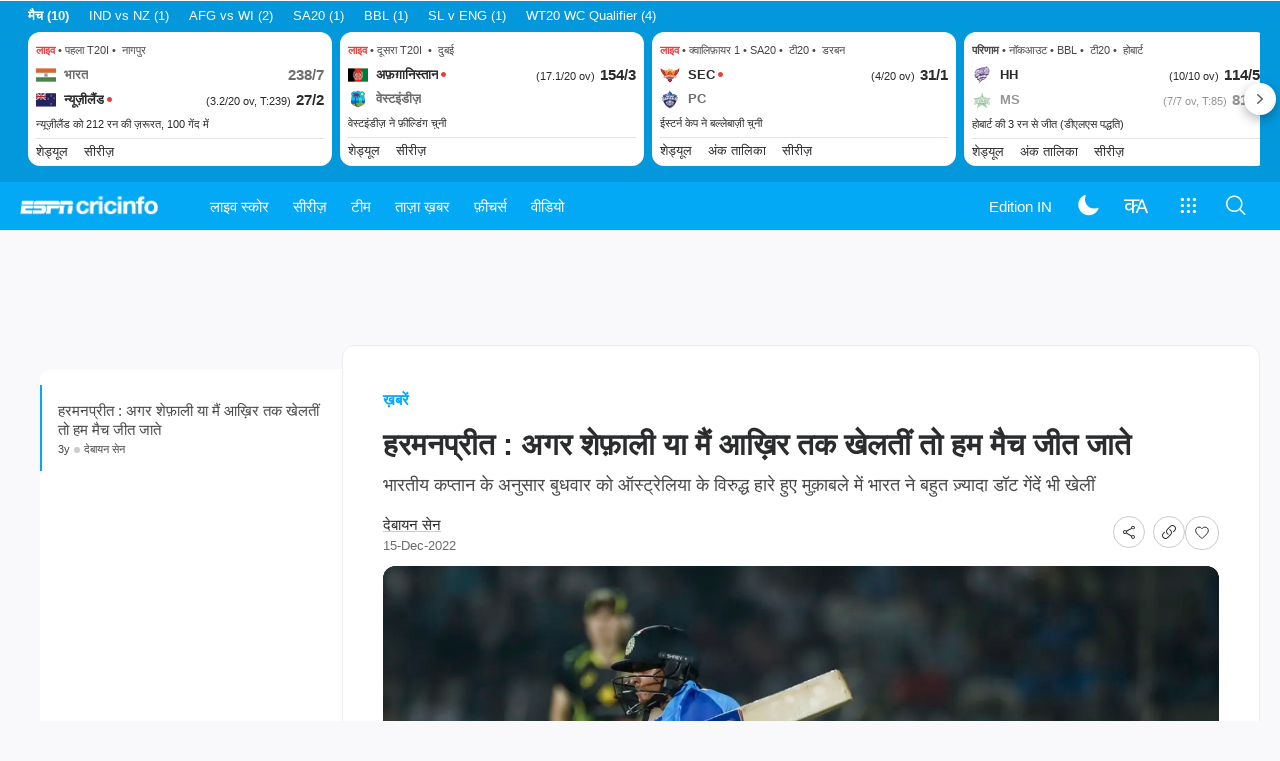

--- FILE ---
content_type: text/html; charset=utf-8
request_url: https://www.espncricinfo.com/hindi/story/ind-vs-aus-2022-3rd-t20-harmanpreet-said-if-shefali-or-i-would-have-played-till-the-end-we-would-have-won-the-match-1349765
body_size: 54541
content:
<!DOCTYPE html><html lang="hi"><head><meta charSet="utf-8"/><link rel="preconnect" href="https://img1.hscicdn.com" crossorigin="anonymous"/><link rel="preconnect" href="https://dcf.espn.com" crossorigin="anonymous"/><link rel="preload" href="https://wassets.hscicdn.com/static/fonts/CiIcons/ci-icons-v3.7/fonts/icomoon.woff?gencn3" as="font" type="font/woff2" crossorigin="anonymous"/><script type="text/javascript">
          /*! js-cookie v3.0.5 | MIT */
          !function(e,t){"object"==typeof exports&&"undefined"!=typeof module?module.exports=t():"function"==typeof define&&define.amd?define(t):(e="undefined"!=typeof globalThis?globalThis:e||self,function(){var n=e.Cookies,o=e.Cookies=t();o.noConflict=function(){return e.Cookies=n,o}}())}(this,(function(){"use strict";function e(e){for(var t=1;t<arguments.length;t++){var n=arguments[t];for(var o in n)e[o]=n[o]}return e}var t=function t(n,o){function r(t,r,i){if("undefined"!=typeof document){"number"==typeof(i=e({},o,i)).expires&&(i.expires=new Date(Date.now()+864e5*i.expires)),i.expires&&(i.expires=i.expires.toUTCString()),t=encodeURIComponent(t).replace(/%(2[346B]|5E|60|7C)/g,decodeURIComponent).replace(/[()]/g,escape);var c="";for(var u in i)i[u]&&(c+="; "+u,!0!==i[u]&&(c+="="+i[u].split(";")[0]));return document.cookie=t+"="+n.write(r,t)+c}}return Object.create({set:r,get:function(e){if("undefined"!=typeof document&&(!arguments.length||e)){for(var t=document.cookie?document.cookie.split("; "):[],o={},r=0;r<t.length;r++){var i=t[r].split("="),c=i.slice(1).join("=");try{var u=decodeURIComponent(i[0]);if(o[u]=n.read(c,u),e===u)break}catch(e){}}return e?o[e]:o}},remove:function(t,n){r(t,"",e({},n,{expires:-1}))},withAttributes:function(n){return t(this.converter,e({},this.attributes,n))},withConverter:function(n){return t(e({},this.converter,n),this.attributes)}},{attributes:{value:Object.freeze(o)},converter:{value:Object.freeze(n)}})}({read:function(e){return'"'===e[0]&&(e=e.slice(1,-1)),e.replace(/(%[dA-F]{2})+/gi,decodeURIComponent)},write:function(e){return encodeURIComponent(e).replace(/%(2[346BF]|3[AC-F]|40|5[BDE]|60|7[BCD])/g,decodeURIComponent)}},{path:"/"});return t}));
        </script><script type="text/javascript">
            // DATA LAYER CONFIGURATION
            var _dl = {
              site: {
                baseDomain: 'espncricinfo.com',
                site: 'espncricinfo',
                portal: 'sports',
                country: Cookies.get('country') || 'in',
                language: window.location.pathname.startsWith('/hindi') ? 'hi_in' : 'en_us',
                otguid: 'a0595f6d-337b-4be2-8d32-ad0c5e7c829d',
              },
              page: {
                page_url: window.location.href,
                page_title: document.title,
                platform: "web",
              },
              helpersEnabled: true,
              pageViewed: false,
              visitor: {
                swid: Cookies.get('SWID'),
              }
            };

            // SUBSCRIBE AND PUBLISH METHODS
            _dl.subscribe = function(eventName, callback) {
              document.addEventListener("__dataLayer." + eventName, function(e) {
                if (e && e.detail)
                  callback.apply(__dataLayer, e.detail);
              });
            };

            _dl.publish = function(eventName) {
              var args = Array.prototype.splice.apply(arguments, [1, arguments.length]),
              event = new CustomEvent("__dataLayer." + eventName, {
                detail: args || []
              });
              document.dispatchEvent(event);
            };

            // MAKE DATA LAYER GLOBAL
            window.__dataLayer = window.__dataLayer || {};
            Object.assign(window.__dataLayer, _dl);
        </script><script type="text/javascript">
          var appInfoValue = Cookies.get('ci-app');
          var appInfo = null;
          var isApp = false;
          if (appInfoValue) {
            appInfo = JSON.parse(appInfoValue);

            // android || ios
            if (appInfo['pf'] === 'android' || appInfo['pf'] === 'ios') {
              isApp = true;
            }
          }
          window.hsci = window.hsci || {
            consent: {
              region: 'unknown',
              enabled: false,
              taken: true,
            },
            did: null,
            appInfo: appInfo,
            playerV5: true
          };

          // android
          if (window.CleverTap) {
            isApp = true;

          // ios
          } else if (window.webkit && window.webkit.messageHandlers && window.webkit.messageHandlers.clevertap) {
            isApp = true;
          }

          hsci.isApp = isApp;

          //Flutter webview
          window.addEventListener('flutterInAppWebViewPlatformReady', function() {
            // console.log("flutterInAppWebViewPlatformReady done")
            window.isFlutterAppReady = true;
            window.isApp = true;
          });


          hsci.injectScript = function(src, opts) {
            (function() {
              var script = document.createElement("script");
              script.type = "text/javascript";
              script.async = false;
              script.src = src;
              if(opts && typeof opts.id !== "undefined") script.id = opts.id;
              if(opts && typeof opts.async !== "undefined") script.async = opts.async;
              if(opts && typeof opts.defer !== "undefined") script.defer = opts.defer;
              var s = document.getElementsByTagName('script')[0];
              s.parentNode.insertBefore(script, s);
            })();
          };
        </script><script type="text/javascript">
          hsci.consent.region = Cookies.get('region');
          hsci.consent.country = Cookies.get('country');

          // Faiyaz - emea region is added for exisiting users with the same region cookie.
          hsci.consent.enabled = hsci.isApp ? false : hsci.consent.region === 'gdpr' || hsci.consent.region === 'emea' || hsci.consent.region === 'ccpa';

          function handler() {
            // ensighten script is loaded and consent is taken so unblock
            window.yett.unblock();

            if(!hsci.isApp && window.hsci.playerV5) {
              // Data Layer Integration
              document.dispatchEvent(new Event("dataLayerReady"));
              window.__dataLayer.publish('pageView');
            }
          }

          // Faiyaz - emea region is added for exisiting users with the same region cookie.
          if(hsci.consent.enabled) {

            //disable integration scripts
            window.YETT_BLACKLIST = [
              /www\.googletagmanager\.com/,
              /d2r1yp2w7bby2u\.cloudfront\.net/,
              /at-.*?\.js/,
              /omniture-.*?\.js/,
              /prebid.*?\.js/,
              /sb\.scorecardresearch\.com/,
              /cdn\.taboola\.com/,
              /jsc\.mgid\.com/
            ];

            // This is required for ccpa region also
            document.addEventListener('tms.ready', handler);
            document.addEventListener('onetrust.consent.loaded', handler);

            if (hsci.consent.region === 'gdpr' || hsci.consent.region === 'emea' || hsci.consent.region === 'ccpa') {
              var _alertBox1 = Cookies.get('OptanonConsentAlertBoxClosed');
              var _alertBox2 = Cookies.get('OptanonAlertBoxClosed');
              hsci.consent.taken = _alertBox1 !== undefined || _alertBox2 !== undefined;

              window.addEventListener('consent.onetrust', function(e) {
                // Check if __tcfapi is ready to detect event on close
                // @ts-ignore
                if (window.__tcfapi) {
                  __tcfapi('getTCData', 2, function(tcData, success) {
                    if (success) {
                      if (tcData.eventStatus === 'useractioncomplete') {
                        window.location.reload();
                      }
                    }
                  });
                }
              });
            }

          } else {
            // for non gdpr regions do not load following scipt upfront load after window load
            window.YETT_BLACKLIST = [
              /d2r1yp2w7bby2u\.cloudfront\.net/,
              /omniture-.*?\.js/,
              /at-.*?\.js/,
              /cdn\.taboola\.com/,
              /jsc\.mgid\.com/
            ];

            if(hsci.isApp) {
              window.addEventListener('DOMContentLoaded', function(event) {
                window.yett.unblock();
              });
            } else {
              document.addEventListener('tms.ready', handler);
              document.addEventListener('onetrust.consent.loaded', handler);
            }
          }
        </script><script type="text/javascript">!function(t,e){"object"==typeof exports&&"undefined"!=typeof module?e(exports):"function"==typeof define&&define.amd?define(["exports"],e):e((t=t||self).yett={})}(this,function(t){"use strict";function o(e,t){return e&&(!t||t!==s)&&(!a.blacklist||a.blacklist.some(function(t){return t.test(e)}))&&(!a.whitelist||a.whitelist.every(function(t){return!t.test(e)}))}function l(t){var e=t.getAttribute("src");return a.blacklist&&a.blacklist.every(function(t){return!t.test(e)})||a.whitelist&&a.whitelist.some(function(t){return t.test(e)})}var s="javascript/blocked",a={blacklist:window.YETT_BLACKLIST,whitelist:window.YETT_WHITELIST},u={blacklisted:[]},f=new MutationObserver(function(t){for(var e=0;e<t.length;e++)for(var i=t[e].addedNodes,n=function(t){var n=i[t];if(1===n.nodeType&&"SCRIPT"===n.tagName){var e=n.src,r=n.type;if(o(e,r)){u.blacklisted.push(n.cloneNode()),n.type=s;n.addEventListener("beforescriptexecute",function t(e){n.getAttribute("type")===s&&e.preventDefault(),n.removeEventListener("beforescriptexecute",t)}),n.parentElement&&n.parentElement.removeChild(n)}}},r=0;r<i.length;r++)n(r)});f.observe(document.documentElement,{childList:!0,subtree:!0});var c=document.createElement;function p(t){return function(t){if(Array.isArray(t)){for(var e=0,n=new Array(t.length);e<t.length;e++)n[e]=t[e];return n}}(t)||function(t){if(Symbol.iterator in Object(t)||"[object Arguments]"===Object.prototype.toString.call(t))return Array.from(t)}(t)||function(){throw new TypeError("Invalid attempt to spread non-iterable instance")}()}document.createElement=function(){for(var t=arguments.length,e=new Array(t),n=0;n<t;n++)e[n]=arguments[n];if("script"!==e[0].toLowerCase())return c.bind(document).apply(void 0,e);var r=c.bind(document).apply(void 0,e),i=r.setAttribute.bind(r);return Object.defineProperties(r,{src:{get:function(){var t=r.getAttribute("src");return t&&0===t.indexOf("//")?document.location.protocol+t:t||""},set:function(t){return o(t,r.type)&&i("type",s),i("src",t),!0}},type:{set:function(t){var e=o(r.src,r.type)?s:t;return i("type",e),!0}}}),r.setAttribute=function(t,e){"type"===t||"src"===t?r[t]=e:HTMLScriptElement.prototype.setAttribute.call(r,t,e)},r};var d=new RegExp("[|\\{}()[\\]^$+*?.]","g");t.unblock=function(){for(var t=arguments.length,n=new Array(t),e=0;e<t;e++)n[e]=arguments[e];n.length<1?(a.blacklist=[],a.whitelist=[]):(a.blacklist&&(a.blacklist=a.blacklist.filter(function(e){return n.every(function(t){return"string"==typeof t?!e.test(t):t instanceof RegExp?e.toString()!==t.toString():void 0})})),a.whitelist&&(a.whitelist=[].concat(p(a.whitelist),p(n.map(function(e){if("string"==typeof e){var n=".*"+e.replace(d,"\$&")+".*";if(a.whitelist.every(function(t){return t.toString()!==n.toString()}))return new RegExp(n)}else if(e instanceof RegExp&&a.whitelist.every(function(t){return t.toString()!==e.toString()}))return e;return null}).filter(Boolean)))));for(var r=document.querySelectorAll('script[type="'.concat(s,'"]')),i=0;i<r.length;i++){var o=r[i];l(o)&&(o.type="application/javascript",u.blacklisted.push(o),o.parentElement.removeChild(o))}var c=0;p(u.blacklisted).forEach(function(t,e){if(l(t)){var n=document.createElement("script");n.setAttribute("src",t.src),n.setAttribute("type","application/javascript"),document.head.appendChild(n),u.blacklisted.splice(e-c,1),c++}}),a.blacklist&&a.blacklist.length<1&&f.disconnect()},Object.defineProperty(t,"__esModule",{value:!0})});</script><script type="text/javascript">
            if(!hsci.isApp) {
                hsci.injectScript('//dcf.espn.com/TWDC-DTCI/prod/Bootstrap.js', {async: true});
            }
          </script><script type="text/javascript">window.googletag = window.googletag || {cmd: []};
          window.pbjs = window.pbjs || {que: []};
          window._taboola = window._taboola || [];
          window._outbrain = window._outbrain || [];
        </script><meta name="viewport" content="width=device-width, initial-scale=1.0, maximum-scale=1.0, user-scalable=0"/><link rel="manifest" href="/static/json/manifest.json"/><link rel="shortcut icon" type="image/x-icon" href="https://wassets.hscicdn.com/static/images/favicon.ico"/><link href="https://wassets.hscicdn.com/static/images/iphone5_splash.png" media="(device-width: 320px) and (device-height: 568px) and (-webkit-device-pixel-ratio: 2)" rel="apple-touch-startup-image"/><link href="https://wassets.hscicdn.com/static/images/iphone6_splash.png" media="(device-width: 375px) and (device-height: 667px) and (-webkit-device-pixel-ratio: 2)" rel="apple-touch-startup-image"/><link href="https://wassets.hscicdn.com/static/images/iphoneplus_splash.png" media="(device-width: 621px) and (device-height: 1104px) and (-webkit-device-pixel-ratio: 3)" rel="apple-touch-startup-image"/><link href="https://wassets.hscicdn.com/static/images/iphonex_splash.png" media="(device-width: 375px) and (device-height: 812px) and (-webkit-device-pixel-ratio: 3)" rel="apple-touch-startup-image"/><link href="https://wassets.hscicdn.com/static/images/iphonexr_splash.png" media="(device-width: 414px) and (device-height: 896px) and (-webkit-device-pixel-ratio: 2)" rel="apple-touch-startup-image"/><link href="https://wassets.hscicdn.com/static/images/iphonexsmax_splash.png" media="(device-width: 414px) and (device-height: 896px) and (-webkit-device-pixel-ratio: 3)" rel="apple-touch-startup-image"/><link href="https://wassets.hscicdn.com/static/images/ipad_splash.png" media="(device-width: 768px) and (device-height: 1024px) and (-webkit-device-pixel-ratio: 2)" rel="apple-touch-startup-image"/><link href="https://wassets.hscicdn.com/static/images/ipadpro1_splash.png" media="(device-width: 834px) and (device-height: 1112px) and (-webkit-device-pixel-ratio: 2)" rel="apple-touch-startup-image"/><link href="https://wassets.hscicdn.com/static/images/ipadpro3_splash.png" media="(device-width: 834px) and (device-height: 1194px) and (-webkit-device-pixel-ratio: 2)" rel="apple-touch-startup-image"/><link href="https://wassets.hscicdn.com/static/images/ipadpro2_splash.png" media="(device-width: 1024px) and (device-height: 1366px) and (-webkit-device-pixel-ratio: 2)" rel="apple-touch-startup-image"/><meta name="mobile-web-app-capable" content="yes"/><meta name="apple-mobile-web-app-title" content="ESPN Cricinfo"/><meta name="apple-mobile-web-app-status-bar-style" content="black"/><meta name="theme-color" content="#03a9f4"/><link rel="apple-touch-icon" sizes="72x72" href="https://wassets.hscicdn.com/static/images/ios-72.png" type="image/png"/><link rel="apple-touch-icon" sizes="120x120" href="https://wassets.hscicdn.com/static/images/ios-120.png" type="image/png"/><link rel="apple-touch-icon" sizes="144x144" href="https://wassets.hscicdn.com/static/images/ios-144.png" type="image/png"/><link rel="apple-touch-icon" sizes="180x180" href="https://wassets.hscicdn.com/static/images/ios-180.png" type="image/png"/><title lang="hi">भारत बनाम ऑस्‍ट्रेलिया 2022 - तीसरा टी20 - हरमनप्रीत कौर ने कहा अगर शेफ़ाली या मैं आख़िर तक खेलतीं तो हम मैच जीत जाते | ESPNcricinfo</title><meta name="title" content="भारत बनाम ऑस्‍ट्रेलिया 2022 - तीसरा टी20 - हरमनप्रीत कौर ने कहा अगर शेफ़ाली या मैं आख़िर तक खेलतीं तो हम मैच जीत जाते | ESPNcricinfo"/><meta name="description" content="भारतीय कप्तान के अनुसार बुधवार को ऑस्ट्रेलिया के विरुद्ध हारे हुए मुक़ाबले में भारत ने बहुत ज़्यादा डॉट गेंदें भी खेलीं"/><meta name="keywords" content=",न्यूज़,रोज,पैकेज,क्रिकेट,मुख्य बातें,बुलेटिन"/><meta name="robots" content="index,follow, max-snippet:-1, max-video-preview:-1, max-image-preview:large"/><meta name="googlebot" content="index,follow, max-snippet:-1, max-video-preview:-1, max-image-preview:large"/><link rel="canonical" href="https://www.espncricinfo.com/hindi/story/ind-vs-aus-2022-3rd-t20-harmanpreet-said-if-shefali-or-i-would-have-played-till-the-end-we-would-have-won-the-match-1349765"/><meta property="og:site_name" content="ESPNcricinfo"/><meta property="og:type" content="website"/><meta property="og:title" content="हरमनप्रीत : अगर शेफ़ाली या मैं आख़िर तक खेलतीं तो हम मैच जीत जाते"/><meta property="og:description" content="भारतीय कप्तान के अनुसार बुधवार को ऑस्ट्रेलिया के विरुद्ध हारे हुए मुक़ाबले में भारत ने बहुत ज़्यादा डॉट गेंदें भी खेलीं"/><meta property="og:image" content="https://img1.hscicdn.com/image/upload/f_auto/lsci/db/PICTURES/CMS/350800/350896.6.jpg"/><meta property="og:url" content="https://www.espncricinfo.com/hindi/story/ind-vs-aus-2022-3rd-t20-harmanpreet-said-if-shefali-or-i-would-have-played-till-the-end-we-would-have-won-the-match-1349765"/><meta property="fb:app_id" content="260890547115"/><meta property="fb:pages" content="104266592953439"/><meta name="twitter:site" content="@espncricinfo"/><meta name="twitter:card" content="summary_large_image"/><meta name="twitter:app:name:iphone" content="ESPNcricinfo"/><meta name="twitter:app:id:iphone" content="417408017"/><meta name="twitter:app:name:googleplay" content="ESPNcricinfo"/><meta name="twitter:app:id:googleplay" content="com.july.cricinfo"/><meta name="twitter:title" content="हरमनप्रीत : अगर शेफ़ाली या मैं आख़िर तक खेलतीं तो हम मैच जीत जाते"/><meta name="twitter:description" content="भारतीय कप्तान के अनुसार बुधवार को ऑस्ट्रेलिया के विरुद्ध हारे हुए मुक़ाबले में भारत ने बहुत ज़्यादा डॉट गेंदें भी खेलीं"/><meta name="twitter:image" content="https://img1.hscicdn.com/image/upload/f_auto/lsci/db/PICTURES/CMS/350800/350896.6.jpg"/><link rel="amphtml" href="https://www.espncricinfo.com/hindi/story/ind-vs-aus-2022-3rd-t20-harmanpreet-said-if-shefali-or-i-would-have-played-till-the-end-we-would-have-won-the-match-1349765?platform=amp"/><meta itemProp="name" content="भारत बनाम ऑस्‍ट्रेलिया 2022 - तीसरा टी20 - हरमनप्रीत कौर ने कहा अगर शेफ़ाली या मैं आख़िर तक खेलतीं तो हम मैच जीत जाते | ESPNcricinfo"/><meta itemProp="description" content="भारतीय कप्तान के अनुसार बुधवार को ऑस्ट्रेलिया के विरुद्ध हारे हुए मुक़ाबले में भारत ने बहुत ज़्यादा डॉट गेंदें भी खेलीं"/><meta itemProp="image" content="https://img1.hscicdn.com/image/upload/f_auto/lsci/db/PICTURES/CMS/350800/350896.6.jpg"/><meta itemProp="publisher" content="ESPNcricinfo"/><meta itemProp="url" content="https://www.espncricinfo.com/hindi/story/ind-vs-aus-2022-3rd-t20-harmanpreet-said-if-shefali-or-i-would-have-played-till-the-end-we-would-have-won-the-match-1349765"/><meta itemProp="editor" content="ESPNcricinfo"/><meta itemProp="headline" content="भारत बनाम ऑस्‍ट्रेलिया 2022 - तीसरा टी20 - हरमनप्रीत कौर ने कहा अगर शेफ़ाली या मैं आख़िर तक खेलतीं तो हम मैच जीत जाते | ESPNcricinfo"/><meta itemProp="sourceOrganization" content="ESPN Digital Media Pvt Ltd"/><meta itemProp="keywords" content=",न्यूज़,रोज,पैकेज,क्रिकेट,मुख्य बातें,बुलेटिन"/><meta itemProp="datePublished" content="2022-12-15T12:25:00+05:30"/><meta itemProp="dateModified" content="2022-12-15T12:28:32+05:30"/><script type="application/ld+json">{"@context":"https://schema.org","@type":"Organization","name":"ESPN Digital Media Private Limited","url":"https://www.espncricinfo.com","logo":"/static/images/espncricinfo-logo-full.png","address":{"@type":"PostalAddress","streetAddress":"Ground Floor, Embassy Golf Links Business Park, Cherry Hills, Intermediate Ring Road, Domlur","addressLocality":"Bangalore","addressRegion":"India","postalCode":"560071","Telephone":"+91-080-68479700"},"sameAs":["https://www.facebook.com/Cricinfo","https://twitter.com/ESPNcricinfo","https://www.youtube.com/espncricinfo"]}</script><script type="application/ld+json">{"@context":"https://schema.org","@graph":[{"@context":"https://schema.org","@type":"SiteNavigationElement","@id":"#nav-item","name":"लाइव स्कोर","url":"https://www.espncricinfo.com/hindi/live-cricket-score"},{"@context":"https://schema.org","@type":"SiteNavigationElement","@id":"#nav-item","name":"सभी मैच देखें","url":"https://www.espncricinfo.com/hindi/live-cricket-score"},{"@context":"https://schema.org","@type":"SiteNavigationElement","@id":"#nav-item","name":"आगामी","url":"https://www.espncricinfo.com/hindi/live-cricket-match-schedule-fixtures"},{"@context":"https://schema.org","@type":"SiteNavigationElement","@id":"#nav-item","name":"परिणाम","url":"https://www.espncricinfo.com/hindi/live-cricket-match-results"},{"@context":"https://schema.org","@type":"SiteNavigationElement","@id":"#nav-item","name":"सीरीज़","url":"https://www.espncricinfo.com/cricket-fixtures"},{"@context":"https://schema.org","@type":"SiteNavigationElement","@id":"#nav-item","name":"अंडर 19 विश्व कप","url":"https://www.espncricinfo.com/hindi/series/men-s-under-19-world-cup-2025-26-1511849"},{"@context":"https://schema.org","@type":"SiteNavigationElement","@id":"#nav-item","name":"भारत vs न्यूज़ीलैंड","url":"https://www.espncricinfo.com/hindi/series/new-zealand-in-india-2025-26-1490228"},{"@context":"https://schema.org","@type":"SiteNavigationElement","@id":"#nav-item","name":"T20 विश्व कप","url":"https://www.espncricinfo.com/hindi/series/icc-men-s-t20-world-cup-2025-26-1502138"},{"@context":"https://schema.org","@type":"SiteNavigationElement","@id":"#nav-item","name":"विजय हज़ारे ट्राफ़ी","url":"https://www.espncricinfo.com/hindi/series/vijay-hazare-trophy-2025-26-1492383"},{"@context":"https://schema.org","@type":"SiteNavigationElement","@id":"#nav-item","name":"BBL 2025","url":"https://www.espncricinfo.com/hindi/series/big-bash-league-2025-26-1490534"},{"@context":"https://schema.org","@type":"SiteNavigationElement","@id":"#nav-item","name":"विश्व टेस्ट चैंपियनशिप","url":"https://www.espncricinfo.com/hindi/series/icc-world-test-championship-2025-2027-1472510"},{"@context":"https://schema.org","@type":"SiteNavigationElement","@id":"#nav-item","name":"भविष्य के सीरीज़","url":"https://www.espncricinfo.com/ci/content/match/fixtures_futures.html"},{"@context":"https://schema.org","@type":"SiteNavigationElement","@id":"#nav-item","name":"आर्काइव्स","url":"https://www.espncricinfo.com/ci/engine/series/index.html"},{"@context":"https://schema.org","@type":"SiteNavigationElement","@id":"#nav-item","name":"टीम","url":"https://www.espncricinfo.com/team"},{"@context":"https://schema.org","@type":"SiteNavigationElement","@id":"#nav-item","name":"ऑस्ट्रेलिया","url":"https://www.espncricinfo.com/hindi/team/australia-2"},{"@context":"https://schema.org","@type":"SiteNavigationElement","@id":"#nav-item","name":"अफ़ग़ानिस्तान","url":"https://www.espncricinfo.com/hindi/team/afghanistan-40"},{"@context":"https://schema.org","@type":"SiteNavigationElement","@id":"#nav-item","name":"बांग्लादेश","url":"https://www.espncricinfo.com/hindi/team/bangladesh-25"},{"@context":"https://schema.org","@type":"SiteNavigationElement","@id":"#nav-item","name":"आयरलैंड","url":"https://www.espncricinfo.com/hindi/team/ireland-29"},{"@context":"https://schema.org","@type":"SiteNavigationElement","@id":"#nav-item","name":"इंग्लैंड","url":"https://www.espncricinfo.com/hindi/team/england-1"},{"@context":"https://schema.org","@type":"SiteNavigationElement","@id":"#nav-item","name":"नामीबिया","url":"https://www.espncricinfo.com/hindi/team/namibia-28"},{"@context":"https://schema.org","@type":"SiteNavigationElement","@id":"#nav-item","name":"भारत","url":"https://www.espncricinfo.com/hindi/team/india-6"},{"@context":"https://schema.org","@type":"SiteNavigationElement","@id":"#nav-item","name":"नेपाल","url":"https://www.espncricinfo.com/hindi/team/nepal-33"},{"@context":"https://schema.org","@type":"SiteNavigationElement","@id":"#nav-item","name":"न्यूज़ीलैंड","url":"https://www.espncricinfo.com/hindi/team/new-zealand-5"},{"@context":"https://schema.org","@type":"SiteNavigationElement","@id":"#nav-item","name":"नीदरलैंड्स","url":"https://www.espncricinfo.com/hindi/team/netherlands-15"},{"@context":"https://schema.org","@type":"SiteNavigationElement","@id":"#nav-item","name":"पाकिस्तान","url":"https://www.espncricinfo.com/hindi/team/pakistan-7"},{"@context":"https://schema.org","@type":"SiteNavigationElement","@id":"#nav-item","name":"ओमान","url":"https://www.espncricinfo.com/hindi/team/oman-37"},{"@context":"https://schema.org","@type":"SiteNavigationElement","@id":"#nav-item","name":"साउथ अफ़्रीका","url":"https://www.espncricinfo.com/hindi/team/south-africa-3"},{"@context":"https://schema.org","@type":"SiteNavigationElement","@id":"#nav-item","name":"पीएनजी","url":"https://www.espncricinfo.com/hindi/team/papua-new-guinea-20"},{"@context":"https://schema.org","@type":"SiteNavigationElement","@id":"#nav-item","name":"श्रीलंका","url":"https://www.espncricinfo.com/hindi/team/sri-lanka-8"},{"@context":"https://schema.org","@type":"SiteNavigationElement","@id":"#nav-item","name":"स्कॉटलैंड","url":"https://www.espncricinfo.com/hindi/team/scotland-30"},{"@context":"https://schema.org","@type":"SiteNavigationElement","@id":"#nav-item","name":"वेस्टइंडीज़","url":"https://www.espncricinfo.com/hindi/team/west-indies-4"},{"@context":"https://schema.org","@type":"SiteNavigationElement","@id":"#nav-item","name":"यूएई","url":"https://www.espncricinfo.com/hindi/team/united-arab-emirates-27"},{"@context":"https://schema.org","@type":"SiteNavigationElement","@id":"#nav-item","name":"ज़िम्बाब्वे","url":"https://www.espncricinfo.com/hindi/team/zimbabwe-9"},{"@context":"https://schema.org","@type":"SiteNavigationElement","@id":"#nav-item","name":"यूएसए","url":"https://www.espncricinfo.com/hindi/team/united-states-of-america-11"},{"@context":"https://schema.org","@type":"SiteNavigationElement","@id":"#nav-item","name":"ताज़ा ख़बर","url":"https://www.espncricinfo.com/hindi/cricket-news"},{"@context":"https://schema.org","@type":"SiteNavigationElement","@id":"#nav-item","name":"ताज़ा ख़बर","url":"https://www.espncricinfo.com/hindi/cricket-news"},{"@context":"https://schema.org","@type":"SiteNavigationElement","@id":"#nav-item","name":"फ़ीचर्स","url":"https://www.espncricinfo.com/hindi/cricket-features"},{"@context":"https://schema.org","@type":"SiteNavigationElement","@id":"#nav-item","name":"फ़ीचर्स होम","url":"https://www.espncricinfo.com/hindi/cricket-features"},{"@context":"https://schema.org","@type":"SiteNavigationElement","@id":"#nav-item","name":"वीडियो","url":"https://www.espncricinfo.com/hindi/cricket-videos/latest"},{"@context":"https://schema.org","@type":"SiteNavigationElement","@id":"#nav-item","name":"वीडियोज़ होम","url":"https://www.espncricinfo.com/hindi/cricket-videos/latest"},{"@context":"https://schema.org","@type":"SiteNavigationElement","@id":"#nav-item","name":"टाइम आउट हिंदी","url":"https://www.espncricinfo.com/cricket-videos/genre/t20-time-out-hindi-236"},{"@context":"https://schema.org","@type":"SiteNavigationElement","@id":"#nav-item","name":"हां या ना","url":"https://www.espncricinfo.com/cricket-videos/genre/haan-ya-naa-247"},{"@context":"https://schema.org","@type":"SiteNavigationElement","@id":"#nav-item","name":"मैच डे हिंदी","url":"https://www.espncricinfo.com/cricket-videos/genre/match-day-hindi-281"},{"@context":"https://schema.org","@type":"SiteNavigationElement","@id":"#nav-item","name":"क्या खोया क्या पाया","url":"https://www.espncricinfo.com/cricket-videos/genre/kya-khoya-kya-paaya-292"}]}</script><script type="application/ld+json">{"@context":"https://schema.org","@type":"WebPage","name":"भारत बनाम ऑस्‍ट्रेलिया 2022 - तीसरा टी20 - हरमनप्रीत कौर ने कहा अगर शेफ़ाली या मैं आख़िर तक खेलतीं तो हम मैच जीत जाते | ESPNcricinfo","description":"भारतीय कप्तान के अनुसार बुधवार को ऑस्ट्रेलिया के विरुद्ध हारे हुए मुक़ाबले में भारत ने बहुत ज़्यादा डॉट गेंदें भी खेलीं","url":"https://www.espncricinfo.com/hindi/story/ind-vs-aus-2022-3rd-t20-harmanpreet-said-if-shefali-or-i-would-have-played-till-the-end-we-would-have-won-the-match-1349765","publisher":{"@type":"Organization","name":"ESPN Digital Media Private Limited","url":"https://www.espncricinfo.com","logo":{"@type":"ImageObject","contentUrl":"/static/images/espncricinfo-logo-full.png"}}}</script><script type="application/ld+json">{"@context":"https://schema.org","@type":"NewsArticle","url":"https://www.espncricinfo.com/hindi/story/ind-vs-aus-2022-3rd-t20-harmanpreet-said-if-shefali-or-i-would-have-played-till-the-end-we-would-have-won-the-match-1349765","articleBody":"भारतीय कप्तान हरमनप्रीत कौर के अनुसार उनकी टीम को बुधवार को ऑस्ट्रेलिया के ख़िलाफ़ तीसरे टी20 अंतर्राष्ट्रीय में ज़रूरत से ज़्यादा डॉट गेंदें खेलने का नुकसान हुआ। विश्व चैंपियन ऑस्ट्रेलिया को 172 के स्कोर पर रोकने के बाद भारत एक समय पर दो विकेट गंवा कर 106 रन पर था और कप्तान हरमनप्रीत के साथ क्रीज़ पर अर्धशतक लगाकर शेफ़ाली वर्मा खेल रहीं थीं। इसके बाद ऑस्ट्रेलियाई गेंदबाज़ों ने अच्छी वापसी की और भारतीय मध्यक्रम में लगातार विकेट लेते हुए मैच को 21 रनों से जीता और पांच मैच के सीरीज़ में 2-1 की बढ़त बना ली।हरमनप्रीत ने मैच के बाद पत्रकारों से बातचीत करते हुए कहा, \"[टी20 क्रिकेट] हमेशा बड़े शॉट्स के बारे में नहीं होता। [रविवार को खेले गए] पिछले मैच में हम हर ओवर में निरंतर 10-11 रन बना रहे थे। आज भी हमने बहुत बाउंड्री लगाए लेकिन हमने बहुत से डॉट गेंदें भी खेलीं। आपको अपनी शक्ति के अनुसार खेलना पड़ता है। टी20 में आप हमेशा पावर हिटिंग की उम्मीद नहीं लगा सकते। अगर आप 10-12 रन प्रति ओवर बनाने की योजना करते हैं तो आप पिछले मैच की तरह अधिकतर मैच जीतेंगे। आज ऐसा नहीं हुआ। काफ़ी ऐसे ओवर हमने खेले जिनमें सात से कम रन आए।\"भारत ने ब्रेबोर्न स्टेडियम में खेले गए तीसरे टी20 मैच में 55 डॉट गेंदें खेलीं। डीवाई पाटिल स्टेडियम में खेले गए पहले मुक़ाबले में भी भारत ने 50 डॉट गेंदें खेलीं थी और उन्हें उस मैच में भी हार का सामना करना पड़ा था। ऑस्ट्रेलिया के लिए इस मैच में तेज़ गेंदबाज़ डार्सी ब्राउन को टीम में शामिल किया गया था और उन्होंने अपने पहले ओवर में नौ वाइड गेंदें डालीं। बावजूद इसके उन्होंने ज़बरदस्त वापसी करते हुए अपने चार ओवर के स्पेल में केवल 19 रन दिए और स्मृति मांधना और जेमिमाह रॉड्रिग्स के विकेट लिए। भारत को 33 के स्कोर पर विपदा की स्थिति से शेफ़ाली और हरमनप्रीत की जोड़ी ने निकाला।इस साझेदारी पर हरमनप्रीत ने कहा, \"शेफ़ाली के साथ खेलना आसान है क्योंकि वह गेंदबाज़ों पर दबाव डालतीं हैं। वह अब अनुभवी बल्लेबाज़ हैं और अगर आख़िर तक खेल लेतीं हैं तो टीम को अच्छी स्थिति में डालती हैं। अगर हम में कोई एक आख़िर तक रहती और मध्यक्रम का योगदान भी आता [तो हम जीतते]। शेफ़ाली के आउट होने के बाद हमने तीन विकेट जल्दी गंवाए और यह मैच को ऑस्ट्रेलिया के पक्ष में ले गया।\"इससे पहले भारतीय गेंदबाज़ों ने पहली बार ऑस्ट्रेलिया को अच्छी चुनौती पेश की। मेहमान टीम ने पहले दो मुक़ाबलों में केवल एक-एक विकेट गंवाया था लेकिन बुधवार को रेणुका सिंह और अंजली सरवानी ने नई गेंद से अलीसा हीली और फ़ॉर्म में चल रहीं तालिया मैक्ग्रा को पहले ही दो ओवर में आउट कर दिया। भारत के लिए रेणुका और अंजली के आलावा स्पिन विभाग में दीप्ति शर्मा और देविका वैद्य ने भी दो-दो विकेट लिए।हरमनप्रीत ने इस सीरीज़ में आठ साल बाद टी20 अंतर्राष्ट्रीय क्रिकेट में वापसी कर रही देविका की प्रशंसा करते हुए कहा, \"वह घरेलू क्रिकेट में अच्छा कर रहीं थीं और हमारी नज़र उन पर थी। अगर आपके पास लेग स्पिनर का विकल्प हो तो काफ़ी अच्छा होता है क्योंकि वह विकेट लेते हैं। जब वह [2014 में] पहली बार खेलीं थीं तब उन्हें अंतर्राष्ट्रीय क्रिकेट का ज़्यादा अनुभव नहीं था लेकिन अब हम काफ़ी अंतर्राष्ट्रीय क्रिकेट खेलते हैं। वह काफ़ी परिश्रम करके टीम में लौटीं हैं और इसका उन्हें पूरा फ़ायदा मिल रहा है।\"","articleSection":"Australia Women in India","mainEntityOfPage":{"@type":"WebPage","@id":"https://www.espncricinfo.com/hindi/story/ind-vs-aus-2022-3rd-t20-harmanpreet-said-if-shefali-or-i-would-have-played-till-the-end-we-would-have-won-the-match-1349765"},"headline":"हरमनप्रीत : अगर शेफ़ाली या मैं आख़िर तक खेलतीं तो हम मैच जीत जाते","description":"भारतीय कप्तान के अनुसार बुधवार को ऑस्ट्रेलिया के विरुद्ध हारे हुए मुक़ाबले में भारत ने बहुत ज़्यादा डॉट गेंदें भी खेलीं","datePublished":"2022-12-15T06:55:00+00:00","dateModified":"2022-12-15T06:58:32+00:00","publisher":{"@type":"Organization","name":"ESPNcricinfo","logo":{"@type":"ImageObject","url":"/static/images/espncricinfo-logo-full.png","width":"125","height":"26"}},"author":{"@type":"Person","name":"Debayan Sen","url":"/hindi/author/debayan-sen-761"},"image":{"@type":"ImageObject","url":"https://img1.hscicdn.com/image/upload/f_auto/lsci/db/PICTURES/CMS/350800/350896.6.jpg","width":"350","height":"200"},"isAccessibleForFree":true}</script><link rel="preload" fetchPriority="auto" as="image" href="https://img1.hscicdn.com/image/upload/f_auto,t_ds_wide_w_1280,q_70/lsci/db/PICTURES/CMS/350800/350896.6.jpg"/><meta name="next-head-count" content="73"/><link data-next-font="" rel="preconnect" href="/" crossorigin="anonymous"/><link rel="preload" href="https://wassets.hscicdn.com/_next/static/css/555538078b0b0fcb.css" as="style"/><link rel="stylesheet" href="https://wassets.hscicdn.com/_next/static/css/555538078b0b0fcb.css" data-n-g=""/><noscript data-n-css=""></noscript><script defer="" nomodule="" src="https://wassets.hscicdn.com/_next/static/chunks/polyfills-78c92fac7aa8fdd8.js"></script><script defer="" src="https://wassets.hscicdn.com/_next/static/chunks/CiLanguageHindi.46d68e468b5358db.js"></script><script defer="" src="https://wassets.hscicdn.com/_next/static/chunks/4657.abcb2e5936dfe1d8.js"></script><script src="https://wassets.hscicdn.com/_next/static/chunks/webpack-69668e6f336223ad.js" defer=""></script><script src="https://wassets.hscicdn.com/_next/static/chunks/framework-70f95e8fb8fe7028.js" defer=""></script><script src="https://wassets.hscicdn.com/_next/static/chunks/main-46c7eef8fbc39f54.js" defer=""></script><script src="https://wassets.hscicdn.com/_next/static/chunks/pages/_app-9c13bae1e3ffabdd.js" defer=""></script><script src="https://wassets.hscicdn.com/_next/static/chunks/9301-1061a2499d19e30d.js" defer=""></script><script src="https://wassets.hscicdn.com/_next/static/chunks/2024-d083a4536cc32940.js" defer=""></script><script src="https://wassets.hscicdn.com/_next/static/chunks/9515-ea150dbf5171c32e.js" defer=""></script><script src="https://wassets.hscicdn.com/_next/static/chunks/7185-8c8b43a234cfc1e5.js" defer=""></script><script src="https://wassets.hscicdn.com/_next/static/chunks/497-a5ff636093bd0121.js" defer=""></script><script src="https://wassets.hscicdn.com/_next/static/chunks/8297-e501873aa0c64375.js" defer=""></script><script src="https://wassets.hscicdn.com/_next/static/chunks/372-64e16447ca5f5ace.js" defer=""></script><script src="https://wassets.hscicdn.com/_next/static/chunks/7322-db4e1b8e6b54fc3e.js" defer=""></script><script src="https://wassets.hscicdn.com/_next/static/chunks/7348-2bf048da7d490d7f.js" defer=""></script><script src="https://wassets.hscicdn.com/_next/static/chunks/pages/story/CiStoryHomePage-81e0ed5b57c332d8.js" defer=""></script><script src="https://wassets.hscicdn.com/_next/static/3RvoFDJcOjCOSaTgqZXr9/_buildManifest.js" defer=""></script><script src="https://wassets.hscicdn.com/_next/static/3RvoFDJcOjCOSaTgqZXr9/_ssgManifest.js" defer=""></script></head><body class=""><div id="__next"><style>@font-face {
  font-family: 'NotoSansDevanagariUI-Regular';
  src: url('/static/fonts/NotoSansDevanagariUI/NotoSansDevanagariUI-Regular.ttf') format('ttf');
  font-weight: normal;
  font-style: normal;
  font-display: swap;
}

@font-face {
  font-family: 'NotoSansDevanagariUI-Medium';
  src: url('/static/fonts/NotoSansDevanagariUI/NotoSansDevanagariUI-Medium.ttf') format('ttf');
  font-weight: normal;
  font-style: normal;
  font-display: swap;
}

@font-face {
  font-family: 'NotoSansDevanagariUI-Bold';
  src: url('/static/fonts/NotoSansDevanagariUI/NotoSansDevanagariUI-Bold.ttf') format('ttf');
  font-weight: bold;
  font-style: normal;
  font-display: swap;
}

body {
  font-family: NotoSansDevanagariUI-Regular, Arial, Noto Sans, sans-serif;
}
.ds-font-regular {
  font-family: NotoSansDevanagariUI-Regular, Arial, Noto Sans, sans-serif;
}
.ds-font-medium {
  font-family: NotoSansDevanagariUI-Medium, Arial, Noto Sans, sans-serif;
}
.ds-font-bold {
  font-family: NotoSansDevanagariUI-Bold, Arial, Noto Sans, sans-serif;
}
</style><script>
    (function() {
      let theme = window?.localStorage?.getItem('ci-theme-preference') || 'LIGHT';

      // check ci-app-theme cookie required for native app theme support
      const appTheme = Cookies.get('ci_app_theme') || Cookies.get('ci-app-theme');

      if(appTheme) {
        theme = appTheme;
        window.hsciapp = { theme: appTheme };
      }

      if (theme === 'DARK') {
        document.body.dataset.colorTheme = 'dark';
      }
    })()
  </script><noscript><iframe src="//www.googletagmanager.com/ns.html?id=GTM-M2X5VXQ" height="0" width="0" style="display:none;visibility:hidden;"></iframe></noscript><section id="pane-main" class=""><section id="main-container"><aside class="ad-placeholder overlay ad-overlay-432962"></aside><div class="ds-pb-4 ds-min-h-[182px] ds-bg-fill-hsb ds-pt-2"><div class="lg:ds-container lg:ds-mx-auto lg:ds-px-5"><div class="ds-relative ds-w-full ds-scrollbar-hide ds-px-2 ds-flex ds-bg-transparent ds-overflow-x-auto ds-scrollbar-hide"><div class="ds-flex ds-flex-row ds-w-full ds-overflow-x-auto ds-scrollbar-hide ds-overflow-y-hidden"><div class="ds-shrink-0 ds-mr-5 last:ds-mr-0"><div class="ds-cursor-pointer ds-flex ds-justify-center ds-h-4"><span class="ds-text-tight-s ds-font-bold ds-flex ds-justify-center ds-items-center ds-cursor-pointer ds-flex-1 ds-text-raw-white ds-tab-active"><span>मैच<!-- --> <span>(<!-- -->10<!-- -->)</span></span></span></div></div><div class="ds-shrink-0 ds-mr-5 last:ds-mr-0"><div class="ds-cursor-pointer ds-flex ds-justify-center ds-h-4"><span class="ds-text-tight-s ds-font-regular ds-flex ds-justify-center ds-items-center ds-cursor-pointer ds-flex-1 ds-text-raw-white"><span>IND vs NZ<!-- --> <span>(<!-- -->1<!-- -->)</span></span></span></div></div><div class="ds-shrink-0 ds-mr-5 last:ds-mr-0"><div class="ds-cursor-pointer ds-flex ds-justify-center ds-h-4"><span class="ds-text-tight-s ds-font-regular ds-flex ds-justify-center ds-items-center ds-cursor-pointer ds-flex-1 ds-text-raw-white"><span>AFG vs WI<!-- --> <span>(<!-- -->2<!-- -->)</span></span></span></div></div><div class="ds-shrink-0 ds-mr-5 last:ds-mr-0"><div class="ds-cursor-pointer ds-flex ds-justify-center ds-h-4"><span class="ds-text-tight-s ds-font-regular ds-flex ds-justify-center ds-items-center ds-cursor-pointer ds-flex-1 ds-text-raw-white"><span>SA20<!-- --> <span>(<!-- -->1<!-- -->)</span></span></span></div></div><div class="ds-shrink-0 ds-mr-5 last:ds-mr-0"><div class="ds-cursor-pointer ds-flex ds-justify-center ds-h-4"><span class="ds-text-tight-s ds-font-regular ds-flex ds-justify-center ds-items-center ds-cursor-pointer ds-flex-1 ds-text-raw-white"><span>BBL<!-- --> <span>(<!-- -->1<!-- -->)</span></span></span></div></div><div class="ds-shrink-0 ds-mr-5 last:ds-mr-0"><div class="ds-cursor-pointer ds-flex ds-justify-center ds-h-4"><span class="ds-text-tight-s ds-font-regular ds-flex ds-justify-center ds-items-center ds-cursor-pointer ds-flex-1 ds-text-raw-white"><span>SL v ENG<!-- --> <span>(<!-- -->1<!-- -->)</span></span></span></div></div><div class="ds-shrink-0 ds-mr-5 last:ds-mr-0"><div class="ds-cursor-pointer ds-flex ds-justify-center ds-h-4"><span class="ds-text-tight-s ds-font-regular ds-flex ds-justify-center ds-items-center ds-cursor-pointer ds-flex-1 ds-text-raw-white"><span>WT20 WC Qualifier<!-- --> <span>(<!-- -->4<!-- -->)</span></span></span></div></div></div></div><div class="ds-block"></div><div class="ds-pt-2"><div class="ci-hsb-carousel"><div class="slick-slider ds-carousel slick-initialized" dir="ltr"><button type="button" data-role="none" class="slick-arrow slick-prev slick-disabled" style="display:block"> <!-- -->Previous</button><div class="slick-list"><div class="slick-track" style="width:0px;left:0px"><div style="outline:none" data-index="0" class="slick-slide slick-active slick-current" tabindex="-1" aria-hidden="false"><div><aside></aside></div></div><div style="outline:none" data-index="1" class="slick-slide slick-active" tabindex="-1" aria-hidden="false"><div><div class="ds-p-2 ds-pb-0.5 ds-bg-fill-hsb-scorecell ds-text-compact-2xs ds-rounded-xl ds-h-[8.375rem]" tabindex="-1" style="width:100%;display:inline-block"><div class="ds-w-[288px]"><a href="/hindi/series/new-zealand-in-india-2025-26-1490228/india-vs-new-zealand-1st-t20i-1490234/live-cricket-score" title="" class="ds-no-tap-higlight"><span class="ds-text-compact-xxs"><span class="ds-block ds-relative"><span class="ds-flex ds-justify-between ds-items-center ds-h-5"><span class="ds-truncate"></span></span><span class="ds-h-14 ds-overflow-hidden"><div class=""><div class="ds-flex ds-flex-col ds-mb-2 ds-mt-1 ds-space-y-1"><div class="ci-team-score ds-flex ds-justify-between ds-items-center ds-text-typo"><div class="ds-flex ds-items-center ds-min-w-0 ds-mr-1" title="भारत"><img width="20" height="20" alt="भारत Flag" style="width:20px;height:20px" class="ds-mr-2" src="https://wassets.hscicdn.com/static/images/lazyimage-transparent.png" fetchpriority="auto"/><p class="ds-text-tight-s ds-font-bold ds-capitalize ds-truncate !ds-text-typo-mid3">भारत</p></div><div class="ds-text-compact-s ds-text-typo ds-text-right ds-whitespace-nowrap"><span class="ds-text-compact-xxs ds-mr-0.5"></span><strong class="ds-text-typo-mid3">238/7</strong></div></div><div class="ci-team-score ds-flex ds-justify-between ds-items-center ds-text-typo"><div class="ds-flex ds-items-center ds-min-w-0 ds-mr-1" title="न्यूज़ीलैंड"><img width="20" height="20" alt="न्यूज़ीलैंड Flag" style="width:20px;height:20px" class="ds-mr-2" src="https://wassets.hscicdn.com/static/images/lazyimage-transparent.png" fetchpriority="auto"/><p class="ds-text-tight-s ds-font-bold ds-capitalize ds-truncate">न्यूज़ीलैंड</p><i style="font-size:12px" class="icon-dot_circular ds-text-icon-error hover:ds-text-icon-error-hover"></i></div><div class="ds-text-compact-s ds-text-typo ds-text-right ds-whitespace-nowrap"><span class="ds-text-compact-xxs ds-mr-0.5">(3.2/20 ov, T:239) </span><strong class="">27/2</strong></div></div></div></div></span><span class="ds-h-3"><p class="ds-text-tight-xs ds-font-medium ds-truncate ds-opacity-0"><span>null</span></p></span></span></span></a><span class="ds-flex ds-mt-2 ds-py-1 ds-border-t ds-border-line-default-translucent"><a href="/hindi/series/new-zealand-in-india-2025-26-1490228/match-schedule-fixtures-and-results" title="शेड्यूल" class="ds-inline-flex ds-items-start ds-leading-none ds-mr-4"><span class="ds-text-compact-xs ds-block ds-text-typo hover:ds-underline hover:ds-decoration-ui-stroke">शेड्यूल</span></a><a href="/hindi/series/new-zealand-in-india-2025-26-1490228" title="IND vs NZ" class="ds-inline-flex ds-items-start ds-leading-none ds-mr-4"><span class="ds-text-compact-xs ds-block ds-text-typo hover:ds-underline hover:ds-decoration-ui-stroke">सीरीज़</span></a></span></div></div></div></div><div style="outline:none" data-index="2" class="slick-slide slick-active" tabindex="-1" aria-hidden="false"><div><div class="ds-p-2 ds-pb-0.5 ds-bg-fill-hsb-scorecell ds-text-compact-2xs ds-rounded-xl ds-h-[8.375rem]" tabindex="-1" style="width:100%;display:inline-block"><div class="ds-w-[288px]"><a href="/hindi/series/afghanistan-v-west-indies-2025-26-1517705/afghanistan-vs-west-indies-2nd-t20i-1517824/live-cricket-score" title="" class="ds-no-tap-higlight"><span class="ds-text-compact-xxs"><span class="ds-block ds-relative"><span class="ds-flex ds-justify-between ds-items-center ds-h-5"><span class="ds-truncate"></span></span><span class="ds-h-14 ds-overflow-hidden"><div class=""><div class="ds-flex ds-flex-col ds-mb-2 ds-mt-1 ds-space-y-1"><div class="ci-team-score ds-flex ds-justify-between ds-items-center ds-text-typo"><div class="ds-flex ds-items-center ds-min-w-0 ds-mr-1" title="अफ़ग़ानिस्तान"><img width="20" height="20" alt="अफ़ग़ानिस्तान Flag" style="width:20px;height:20px" class="ds-mr-2" src="https://wassets.hscicdn.com/static/images/lazyimage-transparent.png" fetchpriority="auto"/><p class="ds-text-tight-s ds-font-bold ds-capitalize ds-truncate">अफ़ग़ानिस्तान</p><i style="font-size:12px" class="icon-dot_circular ds-text-icon-error hover:ds-text-icon-error-hover"></i></div><div class="ds-text-compact-s ds-text-typo ds-text-right ds-whitespace-nowrap"><span class="ds-text-compact-xxs ds-mr-0.5">(17.1/20 ov) </span><strong class="">154/3</strong></div></div><div class="ci-team-score ds-flex ds-justify-between ds-items-center ds-text-typo"><div class="ds-flex ds-items-center ds-min-w-0 ds-mr-1" title="वेस्टइंडीज़"><img width="20" height="20" alt="वेस्टइंडीज़ Flag" style="width:20px;height:20px" class="ds-mr-2" src="https://wassets.hscicdn.com/static/images/lazyimage-transparent.png" fetchpriority="auto"/><p class="ds-text-tight-s ds-font-bold ds-capitalize ds-truncate !ds-text-typo-mid3">वेस्टइंडीज़</p></div></div></div></div></span><span class="ds-h-3"><p class="ds-text-tight-xs ds-font-medium ds-truncate ds-opacity-0"><span>null</span></p></span></span></span></a><span class="ds-flex ds-mt-2 ds-py-1 ds-border-t ds-border-line-default-translucent"><a href="/hindi/series/afghanistan-v-west-indies-2025-26-1517705/match-schedule-fixtures-and-results" title="शेड्यूल" class="ds-inline-flex ds-items-start ds-leading-none ds-mr-4"><span class="ds-text-compact-xs ds-block ds-text-typo hover:ds-underline hover:ds-decoration-ui-stroke">शेड्यूल</span></a><a href="/hindi/series/afghanistan-v-west-indies-2025-26-1517705" title="अफ़ग़ानिस्तान बनाम वेस्टइंडीज़" class="ds-inline-flex ds-items-start ds-leading-none ds-mr-4"><span class="ds-text-compact-xs ds-block ds-text-typo hover:ds-underline hover:ds-decoration-ui-stroke">सीरीज़</span></a></span></div></div></div></div><div style="outline:none" data-index="3" class="slick-slide" tabindex="-1" aria-hidden="true"><div><div class="ds-p-2 ds-pb-0.5 ds-bg-fill-hsb-scorecell ds-text-compact-2xs ds-rounded-xl ds-h-[8.375rem]" tabindex="-1" style="width:100%;display:inline-block"><div class="ds-w-[288px]"><a href="/hindi/series/sa20-2025-26-1494252/sunrisers-eastern-cape-vs-pretoria-capitals-qualifier-1-1494283/live-cricket-score" title="" class="ds-no-tap-higlight"><span class="ds-text-compact-xxs"><span class="ds-block ds-relative"><span class="ds-flex ds-justify-between ds-items-center ds-h-5"><span class="ds-truncate"></span></span><span class="ds-h-14 ds-overflow-hidden"><div class=""><div class="ds-flex ds-flex-col ds-mb-2 ds-mt-1 ds-space-y-1"><div class="ci-team-score ds-flex ds-justify-between ds-items-center ds-text-typo"><div class="ds-flex ds-items-center ds-min-w-0 ds-mr-1" title="SEC"><img width="20" height="20" alt="SEC Flag" style="width:20px;height:20px" class="ds-mr-2" src="https://wassets.hscicdn.com/static/images/lazyimage-transparent.png" fetchpriority="auto"/><p class="ds-text-tight-s ds-font-bold ds-capitalize ds-truncate">SEC</p><i style="font-size:12px" class="icon-dot_circular ds-text-icon-error hover:ds-text-icon-error-hover"></i></div><div class="ds-text-compact-s ds-text-typo ds-text-right ds-whitespace-nowrap"><span class="ds-text-compact-xxs ds-mr-0.5">(4/20 ov) </span><strong class="">31/1</strong></div></div><div class="ci-team-score ds-flex ds-justify-between ds-items-center ds-text-typo"><div class="ds-flex ds-items-center ds-min-w-0 ds-mr-1" title="PC"><img width="20" height="20" alt="PC Flag" style="width:20px;height:20px" class="ds-mr-2" src="https://wassets.hscicdn.com/static/images/lazyimage-transparent.png" fetchpriority="auto"/><p class="ds-text-tight-s ds-font-bold ds-capitalize ds-truncate !ds-text-typo-mid3">PC</p></div></div></div></div></span><span class="ds-h-3"><p class="ds-text-tight-xs ds-font-medium ds-truncate ds-opacity-0"><span>null</span></p></span></span></span></a><span class="ds-flex ds-mt-2 ds-py-1 ds-border-t ds-border-line-default-translucent"><a href="/hindi/series/sa20-2025-26-1494252/match-schedule-fixtures-and-results" title="शेड्यूल" class="ds-inline-flex ds-items-start ds-leading-none ds-mr-4"><span class="ds-text-compact-xs ds-block ds-text-typo hover:ds-underline hover:ds-decoration-ui-stroke">शेड्यूल</span></a><a href="/hindi/series/sa20-2025-26-1494252/points-table-standings" title="अंक तालिका" class="ds-inline-flex ds-items-start ds-leading-none ds-mr-4"><span class="ds-text-compact-xs ds-block ds-text-typo hover:ds-underline hover:ds-decoration-ui-stroke">अंक तालिका</span></a><a href="/hindi/series/sa20-2025-26-1494252" title="SA20" class="ds-inline-flex ds-items-start ds-leading-none ds-mr-4"><span class="ds-text-compact-xs ds-block ds-text-typo hover:ds-underline hover:ds-decoration-ui-stroke">सीरीज़</span></a></span></div></div></div></div><div style="outline:none" data-index="4" class="slick-slide" tabindex="-1" aria-hidden="true"><div><div class="ds-p-2 ds-pb-0.5 ds-bg-fill-hsb-scorecell ds-text-compact-2xs ds-rounded-xl ds-h-[8.375rem]" tabindex="-1" style="width:100%;display:inline-block"><div class="ds-w-[288px]"><a href="/hindi/series/big-bash-league-2025-26-1490534/hobart-hurricanes-vs-melbourne-stars-knockout-1493279/live-cricket-score" title="" class="ds-no-tap-higlight"><span class="ds-text-compact-xxs"><span class="ds-block"><span class="ds-flex ds-justify-between ds-items-center ds-h-5"><span class="ds-truncate"></span></span><span class="ds-h-14 ds-overflow-hidden"><div class=""><div class="ds-flex ds-flex-col ds-mb-2 ds-mt-1 ds-space-y-1"><div class="ci-team-score ds-flex ds-justify-between ds-items-center ds-text-typo"><div class="ds-flex ds-items-center ds-min-w-0 ds-mr-1" title="HH"><img width="20" height="20" alt="HH Flag" style="width:20px;height:20px" class="ds-mr-2" src="https://wassets.hscicdn.com/static/images/lazyimage-transparent.png" fetchpriority="auto"/><p class="ds-text-tight-s ds-font-bold ds-capitalize ds-truncate">HH</p></div><div class="ds-text-compact-s ds-text-typo ds-text-right ds-whitespace-nowrap"><span class="ds-text-compact-xxs ds-mr-0.5">(10/10 ov) </span><strong class="">114/5</strong></div></div><div class="ci-team-score ds-flex ds-justify-between ds-items-center ds-text-typo ds-opacity-50"><div class="ds-flex ds-items-center ds-min-w-0 ds-mr-1" title="MS"><img width="20" height="20" alt="MS Flag" style="width:20px;height:20px" class="ds-mr-2" src="https://wassets.hscicdn.com/static/images/lazyimage-transparent.png" fetchpriority="auto"/><p class="ds-text-tight-s ds-font-bold ds-capitalize ds-truncate">MS</p></div><div class="ds-text-compact-s ds-text-typo ds-text-right ds-whitespace-nowrap"><span class="ds-text-compact-xxs ds-mr-0.5">(7/7 ov, T:85) </span><strong class="">81/4</strong></div></div></div></div></span><span class="ds-h-3"><p class="ds-text-tight-xs ds-font-medium ds-truncate ds-opacity-0"><span>null</span></p></span></span></span></a><span class="ds-flex ds-mt-2 ds-py-1 ds-border-t ds-border-line-default-translucent"><a href="/hindi/series/big-bash-league-2025-26-1490534/match-schedule-fixtures-and-results" title="शेड्यूल" class="ds-inline-flex ds-items-start ds-leading-none ds-mr-4"><span class="ds-text-compact-xs ds-block ds-text-typo hover:ds-underline hover:ds-decoration-ui-stroke">शेड्यूल</span></a><a href="/hindi/series/big-bash-league-2025-26-1490534/points-table-standings" title="अंक तालिका" class="ds-inline-flex ds-items-start ds-leading-none ds-mr-4"><span class="ds-text-compact-xs ds-block ds-text-typo hover:ds-underline hover:ds-decoration-ui-stroke">अंक तालिका</span></a><a href="/hindi/series/big-bash-league-2025-26-1490534" title="बिग बैश लीग" class="ds-inline-flex ds-items-start ds-leading-none ds-mr-4"><span class="ds-text-compact-xs ds-block ds-text-typo hover:ds-underline hover:ds-decoration-ui-stroke">सीरीज़</span></a></span></div></div></div></div><div style="outline:none" data-index="5" class="slick-slide" tabindex="-1" aria-hidden="true"><div><div class="ds-p-2 ds-pb-0.5 ds-bg-fill-hsb-scorecell ds-text-compact-2xs ds-rounded-xl ds-h-[8.375rem]" tabindex="-1" style="width:100%;display:inline-block"><div class="ds-w-[288px]"><a href="/series/england-in-sri-lanka-2025-26-1507712/sri-lanka-vs-england-1st-odi-1507716/live-cricket-score" title="" class="ds-no-tap-higlight"><span class="ds-text-compact-xxs"><span class="ds-block ds-relative"><span class="ds-flex ds-justify-between ds-items-center ds-h-5"><span class="ds-truncate"></span></span><span class="ds-h-14 ds-overflow-hidden"><div class="ds-flex ds-justify-between ds-items-center"><div class="ds-flex ds-flex-col ds-mb-2 ds-mt-1 ds-space-y-1"><div class="ci-team-score ds-flex ds-justify-between ds-items-center ds-text-typo"><div class="ds-flex ds-items-center ds-min-w-0 ds-mr-1" title="श्रीलंका"><img width="20" height="20" alt="श्रीलंका Flag" style="width:20px;height:20px" class="ds-mr-2" src="https://wassets.hscicdn.com/static/images/lazyimage-transparent.png" fetchpriority="auto"/><p class="ds-text-tight-s ds-font-bold ds-capitalize ds-truncate">श्रीलंका</p></div></div><div class="ci-team-score ds-flex ds-justify-between ds-items-center ds-text-typo"><div class="ds-flex ds-items-center ds-min-w-0 ds-mr-1" title="इंग्लैंड"><img width="20" height="20" alt="इंग्लैंड Flag" style="width:20px;height:20px" class="ds-mr-2" src="https://wassets.hscicdn.com/static/images/lazyimage-transparent.png" fetchpriority="auto"/><p class="ds-text-tight-s ds-font-bold ds-capitalize ds-truncate">इंग्लैंड</p></div></div></div><div class="ds-text-right"><div class="ds-text-tight-xs"><div>कल</div><div><div class="ds-text-tight-m ds-font-bold">9:00 AM</div></div></div></div></div></span><span class="ds-h-3"><p class="ds-text-tight-xs ds-font-medium ds-truncate ds-opacity-0"><span>null</span></p></span></span></span></a><span class="ds-flex ds-mt-2 ds-py-1 ds-border-t ds-border-line-default-translucent"><a href="/hindi/series/england-in-sri-lanka-2025-26-1507712/match-schedule-fixtures-and-results" title="शेड्यूल" class="ds-inline-flex ds-items-start ds-leading-none ds-mr-4"><span class="ds-text-compact-xs ds-block ds-text-typo hover:ds-underline hover:ds-decoration-ui-stroke">शेड्यूल</span></a><a href="/hindi/series/england-in-sri-lanka-2025-26-1507712" title="England tour of Sri Lanka" class="ds-inline-flex ds-items-start ds-leading-none ds-mr-4"><span class="ds-text-compact-xs ds-block ds-text-typo hover:ds-underline hover:ds-decoration-ui-stroke">सीरीज़</span></a></span></div></div></div></div><div style="outline:none" data-index="6" class="slick-slide" tabindex="-1" aria-hidden="true"><div><div class="ds-p-2 ds-pb-0.5 ds-bg-fill-hsb-scorecell ds-text-compact-2xs ds-rounded-xl ds-h-[8.375rem]" tabindex="-1" style="width:100%;display:inline-block"><div class="ds-w-[288px]"><a href="/series/women-s-t20-world-cup-qualifier-2025-26-1515205/ireland-women-vs-united-states-of-america-women-10th-match-group-a-1515216/live-cricket-score" title="" class="ds-no-tap-higlight"><span class="ds-text-compact-xxs"><span class="ds-block ds-relative"><span class="ds-flex ds-justify-between ds-items-center ds-h-5"><span class="ds-truncate"></span></span><span class="ds-h-14 ds-overflow-hidden"><div class="ds-flex ds-justify-between ds-items-center"><div class="ds-flex ds-flex-col ds-mb-2 ds-mt-1 ds-space-y-1"><div class="ci-team-score ds-flex ds-justify-between ds-items-center ds-text-typo"><div class="ds-flex ds-items-center ds-min-w-0 ds-mr-1" title="आयरलैंड महिला"><img width="20" height="20" alt="आयरलैंड महिला Flag" style="width:20px;height:20px" class="ds-mr-2" src="https://wassets.hscicdn.com/static/images/lazyimage-transparent.png" fetchpriority="auto"/><p class="ds-text-tight-s ds-font-bold ds-capitalize ds-truncate">आयरलैंड महिला</p></div></div><div class="ci-team-score ds-flex ds-justify-between ds-items-center ds-text-typo"><div class="ds-flex ds-items-center ds-min-w-0 ds-mr-1" title="संयुक्त राज्य अमेरिका महिला"><img width="20" height="20" alt="संयुक्त राज्य अमेरिका महिला Flag" style="width:20px;height:20px" class="ds-mr-2" src="https://wassets.hscicdn.com/static/images/lazyimage-transparent.png" fetchpriority="auto"/><p class="ds-text-tight-s ds-font-bold ds-capitalize ds-truncate">संयुक्त राज्य अमेरिका महिला</p></div></div></div><div class="ds-text-right"><div class="ds-text-tight-xs"><div>कल</div><div><div class="ds-text-tight-m ds-font-bold">3:15 AM</div></div></div></div></div></span><span class="ds-h-3"><p class="ds-text-tight-xs ds-font-medium ds-truncate ds-opacity-0"><span>null</span></p></span></span></span></a><span class="ds-flex ds-mt-2 ds-py-1 ds-border-t ds-border-line-default-translucent"><a href="/hindi/series/women-s-t20-world-cup-qualifier-2025-26-1515205/match-schedule-fixtures-and-results" title="शेड्यूल" class="ds-inline-flex ds-items-start ds-leading-none ds-mr-4"><span class="ds-text-compact-xs ds-block ds-text-typo hover:ds-underline hover:ds-decoration-ui-stroke">शेड्यूल</span></a><a href="/hindi/series/women-s-t20-world-cup-qualifier-2025-26-1515205/points-table-standings" title="अंक तालिका" class="ds-inline-flex ds-items-start ds-leading-none ds-mr-4"><span class="ds-text-compact-xs ds-block ds-text-typo hover:ds-underline hover:ds-decoration-ui-stroke">अंक तालिका</span></a><a href="/hindi/series/women-s-t20-world-cup-qualifier-2025-26-1515205" title="Women&#x27;s T20 World Cup Qualifier" class="ds-inline-flex ds-items-start ds-leading-none ds-mr-4"><span class="ds-text-compact-xs ds-block ds-text-typo hover:ds-underline hover:ds-decoration-ui-stroke">सीरीज़</span></a></span></div></div></div></div><div style="outline:none" data-index="7" class="slick-slide" tabindex="-1" aria-hidden="true"><div><div class="ds-p-2 ds-pb-0.5 ds-bg-fill-hsb-scorecell ds-text-compact-2xs ds-rounded-xl ds-h-[8.375rem]" tabindex="-1" style="width:100%;display:inline-block"><div class="ds-w-[288px]"><a href="/series/women-s-t20-world-cup-qualifier-2025-26-1515205/nepal-women-vs-netherlands-women-9th-match-group-b-1515217/live-cricket-score" title="" class="ds-no-tap-higlight"><span class="ds-text-compact-xxs"><span class="ds-block ds-relative"><span class="ds-flex ds-justify-between ds-items-center ds-h-5"><span class="ds-truncate"></span></span><span class="ds-h-14 ds-overflow-hidden"><div class="ds-flex ds-justify-between ds-items-center"><div class="ds-flex ds-flex-col ds-mb-2 ds-mt-1 ds-space-y-1"><div class="ci-team-score ds-flex ds-justify-between ds-items-center ds-text-typo"><div class="ds-flex ds-items-center ds-min-w-0 ds-mr-1" title="नेपाल महिला"><img width="20" height="20" alt="नेपाल महिला Flag" style="width:20px;height:20px" class="ds-mr-2" src="https://wassets.hscicdn.com/static/images/lazyimage-transparent.png" fetchpriority="auto"/><p class="ds-text-tight-s ds-font-bold ds-capitalize ds-truncate">नेपाल महिला</p></div></div><div class="ci-team-score ds-flex ds-justify-between ds-items-center ds-text-typo"><div class="ds-flex ds-items-center ds-min-w-0 ds-mr-1" title="नीदरलैंड्स महिला"><img width="20" height="20" alt="नीदरलैंड्स महिला Flag" style="width:20px;height:20px" class="ds-mr-2" src="https://wassets.hscicdn.com/static/images/lazyimage-transparent.png" fetchpriority="auto"/><p class="ds-text-tight-s ds-font-bold ds-capitalize ds-truncate">नीदरलैंड्स महिला</p></div></div></div><div class="ds-text-right"><div class="ds-text-tight-xs"><div>कल</div><div><div class="ds-text-tight-m ds-font-bold">3:15 AM</div></div></div></div></div></span><span class="ds-h-3"><p class="ds-text-tight-xs ds-font-medium ds-truncate ds-opacity-0"><span>null</span></p></span></span></span></a><span class="ds-flex ds-mt-2 ds-py-1 ds-border-t ds-border-line-default-translucent"><a href="/hindi/series/women-s-t20-world-cup-qualifier-2025-26-1515205/match-schedule-fixtures-and-results" title="शेड्यूल" class="ds-inline-flex ds-items-start ds-leading-none ds-mr-4"><span class="ds-text-compact-xs ds-block ds-text-typo hover:ds-underline hover:ds-decoration-ui-stroke">शेड्यूल</span></a><a href="/hindi/series/women-s-t20-world-cup-qualifier-2025-26-1515205/points-table-standings" title="अंक तालिका" class="ds-inline-flex ds-items-start ds-leading-none ds-mr-4"><span class="ds-text-compact-xs ds-block ds-text-typo hover:ds-underline hover:ds-decoration-ui-stroke">अंक तालिका</span></a><a href="/hindi/series/women-s-t20-world-cup-qualifier-2025-26-1515205" title="Women&#x27;s T20 World Cup Qualifier" class="ds-inline-flex ds-items-start ds-leading-none ds-mr-4"><span class="ds-text-compact-xs ds-block ds-text-typo hover:ds-underline hover:ds-decoration-ui-stroke">सीरीज़</span></a></span></div></div></div></div><div style="outline:none" data-index="8" class="slick-slide" tabindex="-1" aria-hidden="true"><div><div class="ds-p-2 ds-pb-0.5 ds-bg-fill-hsb-scorecell ds-text-compact-2xs ds-rounded-xl ds-h-[8.375rem]" tabindex="-1" style="width:100%;display:inline-block"><div class="ds-w-[288px]"><a href="/series/women-s-t20-world-cup-qualifier-2025-26-1515205/bangladesh-women-vs-namibia-women-11th-match-group-a-1515218/live-cricket-score" title="" class="ds-no-tap-higlight"><span class="ds-text-compact-xxs"><span class="ds-block ds-relative"><span class="ds-flex ds-justify-between ds-items-center ds-h-5"><span class="ds-truncate"></span></span><span class="ds-h-14 ds-overflow-hidden"><div class="ds-flex ds-justify-between ds-items-center"><div class="ds-flex ds-flex-col ds-mb-2 ds-mt-1 ds-space-y-1"><div class="ci-team-score ds-flex ds-justify-between ds-items-center ds-text-typo"><div class="ds-flex ds-items-center ds-min-w-0 ds-mr-1" title="बांग्लादेश महिला"><img width="20" height="20" alt="बांग्लादेश महिला Flag" style="width:20px;height:20px" class="ds-mr-2" src="https://wassets.hscicdn.com/static/images/lazyimage-transparent.png" fetchpriority="auto"/><p class="ds-text-tight-s ds-font-bold ds-capitalize ds-truncate">बांग्लादेश महिला</p></div></div><div class="ci-team-score ds-flex ds-justify-between ds-items-center ds-text-typo"><div class="ds-flex ds-items-center ds-min-w-0 ds-mr-1" title="Namibia Women"><img width="20" height="20" alt="Namibia Women Flag" style="width:20px;height:20px" class="ds-mr-2" src="https://wassets.hscicdn.com/static/images/lazyimage-transparent.png" fetchpriority="auto"/><p class="ds-text-tight-s ds-font-bold ds-capitalize ds-truncate">Namibia Women</p></div></div></div><div class="ds-text-right"><div class="ds-text-tight-xs"><div>कल</div><div><div class="ds-text-tight-m ds-font-bold">7:15 AM</div></div></div></div></div></span><span class="ds-h-3"><p class="ds-text-tight-xs ds-font-medium ds-truncate ds-opacity-0"><span>null</span></p></span></span></span></a><span class="ds-flex ds-mt-2 ds-py-1 ds-border-t ds-border-line-default-translucent"><a href="/hindi/series/women-s-t20-world-cup-qualifier-2025-26-1515205/match-schedule-fixtures-and-results" title="शेड्यूल" class="ds-inline-flex ds-items-start ds-leading-none ds-mr-4"><span class="ds-text-compact-xs ds-block ds-text-typo hover:ds-underline hover:ds-decoration-ui-stroke">शेड्यूल</span></a><a href="/hindi/series/women-s-t20-world-cup-qualifier-2025-26-1515205/points-table-standings" title="अंक तालिका" class="ds-inline-flex ds-items-start ds-leading-none ds-mr-4"><span class="ds-text-compact-xs ds-block ds-text-typo hover:ds-underline hover:ds-decoration-ui-stroke">अंक तालिका</span></a><a href="/hindi/series/women-s-t20-world-cup-qualifier-2025-26-1515205" title="Women&#x27;s T20 World Cup Qualifier" class="ds-inline-flex ds-items-start ds-leading-none ds-mr-4"><span class="ds-text-compact-xs ds-block ds-text-typo hover:ds-underline hover:ds-decoration-ui-stroke">सीरीज़</span></a></span></div></div></div></div><div style="outline:none" data-index="9" class="slick-slide" tabindex="-1" aria-hidden="true"><div><div class="ds-p-2 ds-pb-0.5 ds-bg-fill-hsb-scorecell ds-text-compact-2xs ds-rounded-xl ds-h-[8.375rem]" tabindex="-1" style="width:100%;display:inline-block"><div class="ds-w-[288px]"><a href="/series/women-s-t20-world-cup-qualifier-2025-26-1515205/scotland-women-vs-zimbabwe-women-12th-match-group-b-1515219/live-cricket-score" title="" class="ds-no-tap-higlight"><span class="ds-text-compact-xxs"><span class="ds-block ds-relative"><span class="ds-flex ds-justify-between ds-items-center ds-h-5"><span class="ds-truncate"></span></span><span class="ds-h-14 ds-overflow-hidden"><div class="ds-flex ds-justify-between ds-items-center"><div class="ds-flex ds-flex-col ds-mb-2 ds-mt-1 ds-space-y-1"><div class="ci-team-score ds-flex ds-justify-between ds-items-center ds-text-typo"><div class="ds-flex ds-items-center ds-min-w-0 ds-mr-1" title="स्‍कॉटलैंड महिला"><img width="20" height="20" alt="स्‍कॉटलैंड महिला Flag" style="width:20px;height:20px" class="ds-mr-2" src="https://wassets.hscicdn.com/static/images/lazyimage-transparent.png" fetchpriority="auto"/><p class="ds-text-tight-s ds-font-bold ds-capitalize ds-truncate">स्‍कॉटलैंड महिला</p></div></div><div class="ci-team-score ds-flex ds-justify-between ds-items-center ds-text-typo"><div class="ds-flex ds-items-center ds-min-w-0 ds-mr-1" title="ज़िम्बाब्वे महिला"><img width="20" height="20" alt="ज़िम्बाब्वे महिला Flag" style="width:20px;height:20px" class="ds-mr-2" src="https://wassets.hscicdn.com/static/images/lazyimage-transparent.png" fetchpriority="auto"/><p class="ds-text-tight-s ds-font-bold ds-capitalize ds-truncate">ज़िम्बाब्वे महिला</p></div></div></div><div class="ds-text-right"><div class="ds-text-tight-xs"><div>कल</div><div><div class="ds-text-tight-m ds-font-bold">7:15 AM</div></div></div></div></div></span><span class="ds-h-3"><p class="ds-text-tight-xs ds-font-medium ds-truncate ds-opacity-0"><span>null</span></p></span></span></span></a><span class="ds-flex ds-mt-2 ds-py-1 ds-border-t ds-border-line-default-translucent"><a href="/hindi/series/women-s-t20-world-cup-qualifier-2025-26-1515205/match-schedule-fixtures-and-results" title="शेड्यूल" class="ds-inline-flex ds-items-start ds-leading-none ds-mr-4"><span class="ds-text-compact-xs ds-block ds-text-typo hover:ds-underline hover:ds-decoration-ui-stroke">शेड्यूल</span></a><a href="/hindi/series/women-s-t20-world-cup-qualifier-2025-26-1515205/points-table-standings" title="अंक तालिका" class="ds-inline-flex ds-items-start ds-leading-none ds-mr-4"><span class="ds-text-compact-xs ds-block ds-text-typo hover:ds-underline hover:ds-decoration-ui-stroke">अंक तालिका</span></a><a href="/hindi/series/women-s-t20-world-cup-qualifier-2025-26-1515205" title="Women&#x27;s T20 World Cup Qualifier" class="ds-inline-flex ds-items-start ds-leading-none ds-mr-4"><span class="ds-text-compact-xs ds-block ds-text-typo hover:ds-underline hover:ds-decoration-ui-stroke">सीरीज़</span></a></span></div></div></div></div><div style="outline:none" data-index="10" class="slick-slide" tabindex="-1" aria-hidden="true"><div><div class="ds-p-2 ds-pb-0.5 ds-bg-fill-hsb-scorecell ds-text-compact-2xs ds-rounded-xl ds-h-[8.375rem]" tabindex="-1" style="width:100%;display:inline-block"><div class="ds-w-[288px]"><a href="/hindi/series/afghanistan-v-west-indies-2025-26-1517705/afghanistan-vs-west-indies-3rd-t20i-1517825/live-cricket-score" title="" class="ds-no-tap-higlight"><span class="ds-text-compact-xxs"><span class="ds-block ds-relative"><span class="ds-flex ds-justify-between ds-items-center ds-h-5"><span class="ds-truncate"></span></span><span class="ds-h-14 ds-overflow-hidden"><div class="ds-flex ds-justify-between ds-items-center"><div class="ds-flex ds-flex-col ds-mb-2 ds-mt-1 ds-space-y-1"><div class="ci-team-score ds-flex ds-justify-between ds-items-center ds-text-typo"><div class="ds-flex ds-items-center ds-min-w-0 ds-mr-1" title="अफ़ग़ानिस्तान"><img width="20" height="20" alt="अफ़ग़ानिस्तान Flag" style="width:20px;height:20px" class="ds-mr-2" src="https://wassets.hscicdn.com/static/images/lazyimage-transparent.png" fetchpriority="auto"/><p class="ds-text-tight-s ds-font-bold ds-capitalize ds-truncate">अफ़ग़ानिस्तान</p></div></div><div class="ci-team-score ds-flex ds-justify-between ds-items-center ds-text-typo"><div class="ds-flex ds-items-center ds-min-w-0 ds-mr-1" title="वेस्टइंडीज़"><img width="20" height="20" alt="वेस्टइंडीज़ Flag" style="width:20px;height:20px" class="ds-mr-2" src="https://wassets.hscicdn.com/static/images/lazyimage-transparent.png" fetchpriority="auto"/><p class="ds-text-tight-s ds-font-bold ds-capitalize ds-truncate">वेस्टइंडीज़</p></div></div></div><div class="ds-text-right"><div class="ds-text-tight-xs"><div>कल</div><div><div class="ds-text-tight-m ds-font-bold">2:30 PM</div></div></div></div></div></span><span class="ds-h-3"><p class="ds-text-tight-xs ds-font-medium ds-truncate ds-opacity-0"><span>null</span></p></span></span></span></a><span class="ds-flex ds-mt-2 ds-py-1 ds-border-t ds-border-line-default-translucent"><a href="/hindi/series/afghanistan-v-west-indies-2025-26-1517705/match-schedule-fixtures-and-results" title="शेड्यूल" class="ds-inline-flex ds-items-start ds-leading-none ds-mr-4"><span class="ds-text-compact-xs ds-block ds-text-typo hover:ds-underline hover:ds-decoration-ui-stroke">शेड्यूल</span></a><a href="/hindi/series/afghanistan-v-west-indies-2025-26-1517705" title="अफ़ग़ानिस्तान बनाम वेस्टइंडीज़" class="ds-inline-flex ds-items-start ds-leading-none ds-mr-4"><span class="ds-text-compact-xs ds-block ds-text-typo hover:ds-underline hover:ds-decoration-ui-stroke">सीरीज़</span></a></span></div></div></div></div></div></div><button type="button" data-role="none" class="slick-arrow slick-next" style="display:block"> <!-- -->Next</button></div></div></div></div></div><div><div class=" "><nav><div class="ds-bg-fill-navbar ds-border-b ds-border-line"><div class="lg:ds-container lg:ds-mx-auto lg:ds-px-5"><div class="ds-flex ds-flex-row ds-items-center ds-justify-start"><div class="ds-h-12 ds-flex ds-items-center ds-mr-10"><a href="/hindi" title="" class="navbar-brand"><img src="https://wassets.hscicdn.com/static/images/logo.png" alt="ESPNcricinfo" class="logo" width="138" height="21"/></a></div><div class="ds-flex ds-items-center ds-justify-between ds-flex-1"><div class="ds-flex ds-flex-row"><div class="ds-popper-wrapper"><a href="/hindi/live-cricket-score" title="लाइव स्कोर" class="ci-nav-item ci-nav-text ci-nav-hover ds-cursor-pointer">लाइव स्कोर</a></div><div class="ds-popper-wrapper"><a href="/cricket-fixtures" title="Cricket Fixtures" class="ci-nav-item ci-nav-text ci-nav-hover ds-cursor-pointer">सीरीज़</a></div><div class="ds-popper-wrapper"><a href="/team" title="टीम" class="ci-nav-item ci-nav-text ci-nav-hover ds-cursor-pointer">टीम</a></div><div class="ds-popper-wrapper"><a href="/hindi/cricket-news" title="ताज़ा ख़बर" class="ci-nav-item ci-nav-text ci-nav-hover ds-cursor-pointer">ताज़ा ख़बर</a></div><div class="ds-popper-wrapper"><a href="/hindi/cricket-features" title="फ़ीचर्स" class="ci-nav-item ci-nav-text ci-nav-hover ds-cursor-pointer">फ़ीचर्स</a></div><div class="ds-popper-wrapper"><a href="/hindi/cricket-videos/latest" title="वीडियो" class="ci-nav-item ci-nav-text ci-nav-hover ds-cursor-pointer">वीडियो</a></div></div><div class="ds-flex ds-flex-row ds-items-center"><div class="ds-popper-wrapper"><div class="ci-nav-item ci-nav-text ci-nav-hover ds-cursor-pointer">Edition IN</div></div><div class="ci-nav-item ci-nav-hover"></div><div class="ds-popper-wrapper"><div class="ci-nav-item ci-nav-text ci-nav-hover ds-cursor-pointer"><i style="font-size:24px" class="icon-translate ds-text-icon-inverse ds-mr-1"></i></div></div><div class="ds-popper-wrapper"><i style="font-size:24px" class="icon-apps-filled ds-text-icon-inverse ci-nav-item ci-nav-hover ds-cursor-pointer"></i></div><div><i style="font-size:24px" class="icon-search-outlined ds-text-icon-inverse ci-nav-item ci-nav-hover"></i></div></div></div></div></div></div></nav></div></div><div><div class=" "><aside class="ad-placeholder wallpaper ad-wallpaper-946638"></aside></div></div><div class="ds-relative"><div class="lg:ds-container lg:ds-mx-auto lg:ds-px-5 ds-pt-4"><div class="lg:ds--mx-5 ds-mb-2"><aside></aside><aside class="ad-placeholder bannerTopRoW ad-bannertoprow-532987" style="min-width:10%;min-height:90px"></aside></div><aside></aside><div class="ds-flex ds-space-x-5"><div class="ds-flex-none" style="width:302px"><div class="ds-relative ds-left-5 ds-top-6"><aside class="ci-recent-stories" id="side"><div><div class=" "><div class="ds-bg-fill-content-prime ds-rounded-l-xl"><ul class="ds-pt-4 ds-pb-9"><div class=""><li class="ds-p-4 ds-relative story-menu-item-1349765"><div data-id="1349765"><div class="ds-text-tight-m ds-font-medium ds-mb-1"><a href="https://www.espncricinfo.com/hindi/story/ind-vs-aus-2022-3rd-t20-harmanpreet-said-if-shefali-or-i-would-have-played-till-the-end-we-would-have-won-the-match-1349765">हरमनप्रीत : अगर शेफ़ाली या मैं आख़िर तक खेलतीं तो हम मैच जीत जाते</a></div><div class="ds-text-tight-xs"><span class="timestamp">3y</span><span class="before:ds-content-[&#x27;&#x27;] before:ds-w-1.5 before:ds-h-1.5 before:ds-rounded-full before:ds-inline-flex before:ds-bg-ui-fill-mid before:ds-mx-1">देबायन सेन</span></div></div></li><aside class="ad-placeholder incontentstrip ad-incontentstrip-733101" style="min-width:10%;min-height:50px"></aside><aside></aside><aside class="ad-placeholder incontentRoW ad-incontentrow-982493" style="min-width:10%;min-height:250px"></aside><aside></aside></div><div class=""><li class="ds-p-4 ds-relative story-menu-item-1520416"><div data-id="1520416"><div class="ds-text-tight-m ds-font-medium ds-mb-1"><a href="https://www.espncricinfo.com/hindi/series/wpl-2025-26-1510059/gujarat-giants-women-vs-up-warriorz-women-14th-match-1513695/match-preview">लगातार तीसरी जीत के इरादे से उतरेगी यूपी वॉरियर्ज़ </a></div><div class="ds-text-tight-xs"><span class="timestamp">24min</span><span class="before:ds-content-[&#x27;&#x27;] before:ds-w-1.5 before:ds-h-1.5 before:ds-rounded-full before:ds-inline-flex before:ds-bg-ui-fill-mid before:ds-mx-1">ESPNcricinfo स्टाफ़ </span></div></div></li></div><div class=""><li class="ds-p-4 ds-relative story-menu-item-1520387"><div data-id="1520387"><div class="ds-text-tight-m ds-font-medium ds-mb-1"><a href="https://www.espncricinfo.com/hindi/story/icc-to-replace-bangladesh-at-t20-world-cup-if-they-don-t-travel-to-india-1520387">T20 विश्व कप: भारत नहीं आने पर बांग्लादेश की जगह दूसरी टीम लाएगी ICC </a></div><div class="ds-text-tight-xs"><span class="timestamp">2h</span><span class="before:ds-content-[&#x27;&#x27;] before:ds-w-1.5 before:ds-h-1.5 before:ds-rounded-full before:ds-inline-flex before:ds-bg-ui-fill-mid before:ds-mx-1">ESPNcricinfo स्टाफ़ </span></div></div></li></div><div class=""><li class="ds-p-4 ds-relative story-menu-item-1520365"><div data-id="1520365"><div class="ds-text-tight-m ds-font-medium ds-mb-1"><a href="https://www.espncricinfo.com/hindi/story/icc-rankings-daryl-mitchell-goes-past-virat-kohli-to-become-top-odi-batter-in-the-world-1520365">कोहली को पीछे छोड़ते हुए पुरुष वनडे बल्लेबाज़ों की रैंकिंग में शीर्ष स्थान पर मिचेल</a></div><div class="ds-text-tight-xs"><span class="timestamp">4h</span><span class="before:ds-content-[&#x27;&#x27;] before:ds-w-1.5 before:ds-h-1.5 before:ds-rounded-full before:ds-inline-flex before:ds-bg-ui-fill-mid before:ds-mx-1">ESPNcricinfo स्टाफ़</span></div></div></li></div><div class=""><li class="ds-p-4 ds-relative story-menu-item-1520349"><div data-id="1520349"><div class="ds-text-tight-m ds-font-medium ds-mb-1"><a href="https://www.espncricinfo.com/hindi/story/t20-world-cup-crisis-icc-or-bcb-who-will-blink-first-1520343-1520349">ICC या BCB - किसका फ़ैसला रहेगा क़ायम ?</a></div><div class="ds-text-tight-xs"><span class="timestamp">7h</span><span class="before:ds-content-[&#x27;&#x27;] before:ds-w-1.5 before:ds-h-1.5 before:ds-rounded-full before:ds-inline-flex before:ds-bg-ui-fill-mid before:ds-mx-1">ESPNcricinfo स्टाफ़</span></div></div></li></div><div class=""><li class="ds-p-4 ds-relative story-menu-item-1520345"><div data-id="1520345"><div class="ds-text-tight-m ds-font-medium ds-mb-1"><a href="https://www.espncricinfo.com/hindi/story/ranji-trophy-2025-26-resumes-race-to-the-knockouts-reaches-decisive-stretch-1520345">रणजी ट्रॉफ़ी की वापसी, बड़े सितारों की होगी भिड़ंत </a></div><div class="ds-text-tight-xs"><span class="timestamp">7h</span><span class="before:ds-content-[&#x27;&#x27;] before:ds-w-1.5 before:ds-h-1.5 before:ds-rounded-full before:ds-inline-flex before:ds-bg-ui-fill-mid before:ds-mx-1">शशांक किशोर</span></div></div></li></div><div class=""><li class="ds-p-4 ds-relative story-menu-item-1520342"><div data-id="1520342"><div class="ds-text-tight-m ds-font-medium ds-mb-1"><a href="https://www.espncricinfo.com/hindi/story/vijay-hazare-trophy-captain-harsh-dubey-reflects-on-vidarbha-triumph-1520342">हर्ष दुबे: फेसबुक पर पता चला कि मुझे कप्तान बनाया गया है</a></div><div class="ds-text-tight-xs"><span class="timestamp">9h</span><span class="before:ds-content-[&#x27;&#x27;] before:ds-w-1.5 before:ds-h-1.5 before:ds-rounded-full before:ds-inline-flex before:ds-bg-ui-fill-mid before:ds-mx-1">ESPNcricinfo स्टाफ़</span></div></div></li></div><div class=""><li class="ds-p-4 ds-relative story-menu-item-1520334"><div data-id="1520334"><div class="ds-text-tight-m ds-font-medium ds-mb-1"><a href="https://www.espncricinfo.com/hindi/story/t20-world-cup-crisis-pcb-writes-to-icc-supporting-bangladesh-s-stance-1520334">T20 विश्व कप: PCB ने बांग्लादेश के समर्थन में ICC को लिखा पत्र</a></div><div class="ds-text-tight-xs"><span class="timestamp">11h</span><span class="before:ds-content-[&#x27;&#x27;] before:ds-w-1.5 before:ds-h-1.5 before:ds-rounded-full before:ds-inline-flex before:ds-bg-ui-fill-mid before:ds-mx-1">ESPNcricinfo स्टाफ़</span></div></div></li></div><div class=""><li class="ds-p-4 ds-relative story-menu-item-1520330"><div data-id="1520330"><div class="ds-text-tight-m ds-font-medium ds-mb-1"><a href="https://www.espncricinfo.com/hindi/story/wpl-2026-jemimah-rodrigues-on-captaincy-and-choosing-number-4-batting-position-over-number-3-1520330">रॉड्रिग्स: मैं नंबर तीन पर खेलना चाहती थी लेकिन कप्तान के तौर आप ऐसे नहीं सोच सकते</a></div><div class="ds-text-tight-xs"><span class="timestamp">11h</span><span class="before:ds-content-[&#x27;&#x27;] before:ds-w-1.5 before:ds-h-1.5 before:ds-rounded-full before:ds-inline-flex before:ds-bg-ui-fill-mid before:ds-mx-1">राजन राज</span></div></div></li></div><div class=""><li class="ds-p-4 ds-relative story-menu-item-1520309"><div data-id="1520309"><div class="ds-text-tight-m ds-font-medium ds-mb-1"><a href="https://www.espncricinfo.com/hindi/series/wpl-2025-26-1510059/delhi-capitals-women-vs-mumbai-indians-women-13th-match-1513694/match-report">रॉड्रिग्स और श्री चरणी ने DC को दिलाई महत्वपूर्ण जीत</a></div><div class="ds-text-tight-xs"><span class="timestamp">21h</span><span class="before:ds-content-[&#x27;&#x27;] before:ds-w-1.5 before:ds-h-1.5 before:ds-rounded-full before:ds-inline-flex before:ds-bg-ui-fill-mid before:ds-mx-1">ESPNcricinfo स्टाफ़</span></div></div></li></div><div class=""><li class="ds-p-4 ds-relative story-menu-item-1520296"><div data-id="1520296"><div class="ds-text-tight-m ds-font-medium ds-mb-1"><a href="https://www.espncricinfo.com/hindi/story/litton-das-bangladesh-players-in-the-dark-over-2026-t20-world-cup-plans-1520296">लिटन दास: विश्व कप को लेकर अनिश्चितता में हैं बांग्लादेशी खिलाड़ी</a></div><div class="ds-text-tight-xs"><span class="timestamp">23h</span><span class="before:ds-content-[&#x27;&#x27;] before:ds-w-1.5 before:ds-h-1.5 before:ds-rounded-full before:ds-inline-flex before:ds-bg-ui-fill-mid before:ds-mx-1">मोहम्मद इसाम</span></div></div></li></div><div class=""><li class="ds-p-4 ds-relative story-menu-item-1520293"><div data-id="1520293"><div class="ds-text-tight-m ds-font-medium ds-mb-1"><a href="https://www.espncricinfo.com/hindi/story/ind-vs-nz-ishan-kishan-to-bat-at-no-3-keeping-t20-world-cup-in-mind-suryakumar-yadav-says-1520293">सूर्यकुमार: विश्व कप को ध्यान में रखते हुए किशन नंबर तीन पर खेलेंगे</a></div><div class="ds-text-tight-xs"><span class="timestamp">1d</span><span class="before:ds-content-[&#x27;&#x27;] before:ds-w-1.5 before:ds-h-1.5 before:ds-rounded-full before:ds-inline-flex before:ds-bg-ui-fill-mid before:ds-mx-1">ESPNcricinfo स्टाफ़</span></div></div></li></div><div class=""><li class="ds-p-4 ds-relative story-menu-item-1520288"><div data-id="1520288"><div class="ds-text-tight-m ds-font-medium ds-mb-1"><a href="https://www.espncricinfo.com/hindi/story/ind-vs-nz-as-t20-world-cup-nears-suryakumar-yadav-searches-for-his-legacy-1520288">सूर्यकुमार यादव की विरासत तय करेगा यह T20 विश्व कप</a></div><div class="ds-text-tight-xs"><span class="timestamp">1d</span><span class="before:ds-content-[&#x27;&#x27;] before:ds-w-1.5 before:ds-h-1.5 before:ds-rounded-full before:ds-inline-flex before:ds-bg-ui-fill-mid before:ds-mx-1">सिद्धार्थ मोंगा</span></div></div></li></div><div class=""><li class="ds-p-4 ds-relative story-menu-item-1520268"><div data-id="1520268"><div class="ds-text-tight-m ds-font-medium ds-mb-1"><a href="https://www.espncricinfo.com/hindi/series/new-zealand-in-india-2025-26-1490228/india-vs-new-zealand-1st-t20i-1490234/match-preview">अक्षर और रॉबिंसन पर रहेंगी पहले T20I में नज़रें</a></div><div class="ds-text-tight-xs"><span class="timestamp">1d</span><span class="before:ds-content-[&#x27;&#x27;] before:ds-w-1.5 before:ds-h-1.5 before:ds-rounded-full before:ds-inline-flex before:ds-bg-ui-fill-mid before:ds-mx-1">ESPNcricinfo स्टाफ़ </span></div></div></li></div><div class=""><li class="ds-p-4 ds-relative story-menu-item-1520271"><div data-id="1520271"><div class="ds-text-tight-m ds-font-medium ds-mb-1"><a href="https://www.espncricinfo.com/hindi/story/ind-vs-nz-first-t20i-team-news-pitch-report-playing-xi-1520271">क्या वरुण और कुलदीप दोनों को मिलेगी भारतीय एकादश में जगह?</a></div><div class="ds-text-tight-xs"><span class="timestamp">1d</span><span class="before:ds-content-[&#x27;&#x27;] before:ds-w-1.5 before:ds-h-1.5 before:ds-rounded-full before:ds-inline-flex before:ds-bg-ui-fill-mid before:ds-mx-1">ESPNcricinfo स्टाफ़</span></div></div></li></div><div class=""><li class="ds-p-4 ds-relative story-menu-item-1520260"><div data-id="1520260"><div class="ds-text-tight-m ds-font-medium ds-mb-1"><a href="https://www.espncricinfo.com/hindi/story/south-africa-women-to-host-india-for-five-t20is-in-april-1520260">अप्रैल में पांच T20I के लिए भारतीय महिला टीम की मेज़बानी करेगी साउथ अफ़्रीका </a></div><div class="ds-text-tight-xs"><span class="timestamp">1d</span><span class="before:ds-content-[&#x27;&#x27;] before:ds-w-1.5 before:ds-h-1.5 before:ds-rounded-full before:ds-inline-flex before:ds-bg-ui-fill-mid before:ds-mx-1">ESPNcricinfo स्टाफ़</span></div></div></li></div><div class=""><li class="ds-p-4 ds-relative story-menu-item-1520255"><div data-id="1520255"><div class="ds-text-tight-m ds-font-medium ds-mb-1"><a href="https://www.espncricinfo.com/hindi/story/wpl-vaishnavi-sharma-replaces-the-injured-g-kamalini-in-mumbai-indians-squad-1520255">चोटिल कमालिनी की जगह वैष्णवी मुंबई इंडियंस की टीम में शामिल</a></div><div class="ds-text-tight-xs"><span class="timestamp">1d</span><span class="before:ds-content-[&#x27;&#x27;] before:ds-w-1.5 before:ds-h-1.5 before:ds-rounded-full before:ds-inline-flex before:ds-bg-ui-fill-mid before:ds-mx-1">ESPNcricinfo स्टाफ़</span></div></div></li></div><div class=""><li class="ds-p-4 ds-relative story-menu-item-1520249"><div data-id="1520249"><div class="ds-text-tight-m ds-font-medium ds-mb-1"><a href="https://www.espncricinfo.com/hindi/story/wpl-2026-stats-rcb-extend-winning-streak-devine-enjoys-new-high-1520249">WPL में RCB की टीम ने बनाया बड़ा कीर्तिमान</a></div><div class="ds-text-tight-xs"><span class="timestamp">1d</span><span class="before:ds-content-[&#x27;&#x27;] before:ds-w-1.5 before:ds-h-1.5 before:ds-rounded-full before:ds-inline-flex before:ds-bg-ui-fill-mid before:ds-mx-1">दीप गधिया</span></div></div></li></div><div class=""><li class="ds-p-4 ds-relative story-menu-item-1520243"><div data-id="1520243"><div class="ds-text-tight-m ds-font-medium ds-mb-1"><a href="https://www.espncricinfo.com/hindi/story/wpl-rcb-batter-gautami-naik-finds-her-share-of-glory-after-long-and-bumpy-road-1520243">संघर्ष की राह से मैच विनर तक गौतमी नाइक का सफ़र</a></div><div class="ds-text-tight-xs"><span class="timestamp">1d</span><span class="before:ds-content-[&#x27;&#x27;] before:ds-w-1.5 before:ds-h-1.5 before:ds-rounded-full before:ds-inline-flex before:ds-bg-ui-fill-mid before:ds-mx-1">श्रुति रवींद्रनाथ</span></div></div></li></div><div class=""><li class="ds-p-4 ds-relative story-menu-item-1520227"><div data-id="1520227"><div class="ds-text-tight-m ds-font-medium ds-mb-1"><a href="https://www.espncricinfo.com/hindi/story/ind-vs-nz-1st-t20i-michael-bracewell-a-doubt-for-t20i-series-after-picking-up-calf-strain-1520227">भारत के ख़िलाफ़ T20I सीरीज़ से पहले ब्रेसवेल की फ़िटनेस पर संशय</a></div><div class="ds-text-tight-xs"><span class="timestamp">1d</span><span class="before:ds-content-[&#x27;&#x27;] before:ds-w-1.5 before:ds-h-1.5 before:ds-rounded-full before:ds-inline-flex before:ds-bg-ui-fill-mid before:ds-mx-1">ESPNcricinfo staff</span></div></div></li></div><div class=""><li class="ds-p-4 ds-relative story-menu-item-1520222"><div data-id="1520222"><div class="ds-text-tight-m ds-font-medium ds-mb-1"><a href="https://www.espncricinfo.com/hindi/story/stats-pushpakumara-joint-fastest-to-1000-first-class-wickets-since-1520222">1000 विकेट लेने वाले पुष्पकुमारा के नाम दर्ज हुए कई बड़े रिकॉर्ड</a></div><div class="ds-text-tight-xs"><span class="timestamp">1d</span><span class="before:ds-content-[&#x27;&#x27;] before:ds-w-1.5 before:ds-h-1.5 before:ds-rounded-full before:ds-inline-flex before:ds-bg-ui-fill-mid before:ds-mx-1">संपत बंडारुपल्ली</span></div></div></li></div></ul></div></div></div></aside></div></div><div class="ds-grow ds-px-0" style="width:calc(100% - 322px)"><div class="ds-pb-8"><div><div><div class="ds-bg-fill-content-prime ds-border-y lg:ds-border ds-border-line lg:ds-rounded-xl ds-mb-4 ds-p-10" id="section-1349765"><div class="anchor"></div><div><article class="ds-text-typo ci-story ds-mb-4" data-id="1349765" data-src="/hindi/story/ind-vs-aus-2022-3rd-t20-harmanpreet-said-if-shefali-or-i-would-have-played-till-the-end-we-would-have-won-the-match-1349765"><div><div class=""><div><aside class="ad-placeholder instream ad-instream-952178"></aside></div></div><header class=""><a href="/hindi/genre/news-730" title="ख़बरें" class="ds-inline-flex ds-items-start ds-leading-none"><span class="ds-text-tight-m ds-font-bold ds-block ds-text-typo-primary hover:ds-underline hover:ds-decoration-ui-stroke-primary ds-uppercase ds-mb-1 lg:ds-mb-4">ख़बरें</span></a><h1 class="ds-text-title-xl ds-font-bold ds-mb-2 ds-text-typo">हरमनप्रीत : अगर शेफ़ाली या मैं आख़िर तक खेलतीं तो हम मैच जीत जाते</h1><div class="ds-text-compact-l ds-font-regular ds-mb-3 ds-text-typo-mid2"><p>भारतीय कप्तान के अनुसार बुधवार को ऑस्ट्रेलिया के विरुद्ध हारे हुए मुक़ाबले में भारत ने बहुत ज़्यादा डॉट गेंदें भी खेलीं</p></div></header><div class="ds-flex ds-flex-col lg:ds-flex-row ds-mb-3 ds-items-start lg:ds-items-center ds-justify-between ds-px-4 lg:ds-px-0"><div class="ds-flex ds-items-center"><div class=""><a href="/hindi/author/debayan-sen-761" title="देबायन सेन" class="ds-inline-flex ds-items-start ds-leading-none"><span class="ds-text-tight-m ds-font-medium ds-block ds-text-typo ds-underline ds-decoration-ui-stroke hover:ds-text-typo-primary hover:ds-decoration-ui-stroke-primary ds-mb-1 ds-leading-none">देबायन सेन</span></a><div class="ds-leading-3" data-behavior="date_time" data-date="2022-12-15T06:55:00.000Z"><span class="ds-text-tight-s ds-font-regular ds-text-typo-mid3">15-Dec-2022</span></div></div></div><div class="ds-mt-3 lg:ds-mt-0 ds-flex ds-gap-x-2"><div></div></div></div><figure class="ds-mb-4 lg:ds-rounded-xl ds-overflow-hidden ci-story-lead-image"><div class="ds-cursor-pointer ds-rounded-xl ds-cursor-default ds-w-full"><div class="ds-flex ds-flex-col ds-space-y-4 ds-bg-raw-black ds-rounded-xl"><div class="ds-flex ds-flex-col ds-space-y-4"><div class="ds-relative"><div style="position:relative;padding-bottom:56.25%;height:0;overflow:hidden" class="ds-rounded-t-xl"><img src="https://img1.hscicdn.com/image/upload/f_auto,t_ds_wide_w_1280,q_70/lsci/db/PICTURES/CMS/350800/350896.6.jpg" alt="Harmanpreet Kaur sweeps, India vs Australia, 3rd T20I, Mumbai, December 14, 2022" style="position:absolute;top:0;left:0;width:100%;height:100%" class="hover:ds-scale-110 hover:ds-transition-transform hover:ds-duration-500 hover:ds-ease-in-out ds-rounded-t-xl" fetchpriority="auto"/></div></div><div class="ds-px-4 ds-pb-4"><div class="ds-flex ds-flex-col"><p class="ds-text-compact-m ds-text-raw-grey04"><span>हरमनप्रीत कौर ने तीसरे टी20 में अच्‍छी बल्‍लेबाजी की थी&nbsp;&nbsp;&bull;&nbsp;&nbsp;<span class="ds-text-typo-mid3">Getty Images</span></span></p></div></div></div></div></div><script type="application/ld+json">{"@context":"https://schema.org","@type":"ImageObject","contentUrl":"https://img1.hscicdn.com/image/upload/f_auto/lsci/db/PICTURES/CMS/350800/350896.4.jpg","caption":"हरमनप्रीत कौर ने तीसरे टी20 में अच्‍छी बल्‍लेबाजी की थी"}</script></figure><div class=""><div class="xl:ds-pt-[10px] xl:ds-ml-[120px] xl:ds-w-[600px]"><span class="ds-text-comfortable-l ds-my-4 ci-html-content"><div>भारतीय कप्तान <a href="https://www.espncricinfo.com/player/harmanpreet-kaur-372317">हरमनप्रीत कौर</a> के अनुसार उनकी टीम को बुधवार को ऑस्ट्रेलिया के ख़िलाफ़ तीसरे टी20 अंतर्राष्ट्रीय में ज़रूरत से ज़्यादा डॉट गेंदें खेलने का नुकसान हुआ। विश्व चैंपियन ऑस्ट्रेलिया को 172 के स्कोर पर रोकने के बाद भारत एक समय पर दो विकेट गंवा कर 106 रन पर था और कप्तान हरमनप्रीत के साथ क्रीज़ पर अर्धशतक लगाकर <a href="https://www.espncricinfo.com/player/shafali-verma-1182523">शेफ़ाली वर्मा</a> खेल रहीं थीं। इसके बाद ऑस्ट्रेलियाई गेंदबाज़ों ने अच्छी वापसी की और भारतीय मध्यक्रम में लगातार विकेट लेते हुए मैच को 21 रनों से जीता और पांच मैच के सीरीज़ में 2-1 की बढ़त बना ली।</div></span><span class="ds-text-comfortable-l ds-my-4 ci-html-content"><div>हरमनप्रीत ने मैच के बाद पत्रकारों से बातचीत करते हुए कहा, "[टी20 क्रिकेट] हमेशा बड़े शॉट्स के बारे में नहीं होता। [रविवार को खेले गए] पिछले मैच में हम हर ओवर में निरंतर 10-11 रन बना रहे थे। आज भी हमने बहुत बाउंड्री लगाए लेकिन हमने बहुत से डॉट गेंदें भी खेलीं। आपको अपनी शक्ति के अनुसार खेलना पड़ता है। टी20 में आप हमेशा पावर हिटिंग की उम्मीद नहीं लगा सकते। अगर आप 10-12 रन प्रति ओवर बनाने की योजना करते हैं तो आप पिछले मैच की तरह अधिकतर मैच जीतेंगे। आज ऐसा नहीं हुआ। काफ़ी ऐसे ओवर हमने खेले जिनमें सात से कम रन आए।"</div></span><span class="ds-text-comfortable-l ds-my-4 ci-html-content"><div>भारत ने ब्रेबोर्न स्टेडियम में खेले गए तीसरे टी20 मैच में 55 डॉट गेंदें खेलीं। डीवाई पाटिल स्टेडियम में खेले गए पहले मुक़ाबले में भी भारत ने 50 डॉट गेंदें खेलीं थी और उन्हें उस मैच में भी हार का सामना करना पड़ा था। ऑस्ट्रेलिया के लिए इस मैच में तेज़ गेंदबाज़ डार्सी ब्राउन को टीम में शामिल किया गया था और उन्होंने अपने पहले ओवर में नौ वाइड गेंदें डालीं। बावजूद इसके उन्होंने ज़बरदस्त वापसी करते हुए अपने चार ओवर के स्पेल में केवल 19 रन दिए और स्मृति मांधना और जेमिमाह रॉड्रिग्स के विकेट लिए। भारत को 33 के स्कोर पर विपदा की स्थिति से शेफ़ाली और हरमनप्रीत की जोड़ी ने निकाला।</div></span><span class="ds-text-comfortable-l ds-my-4 ci-html-content"><div>इस साझेदारी पर हरमनप्रीत ने कहा, "शेफ़ाली के साथ खेलना आसान है क्योंकि वह गेंदबाज़ों पर दबाव डालतीं हैं। वह अब अनुभवी बल्लेबाज़ हैं और अगर आख़िर तक खेल लेतीं हैं तो टीम को अच्छी स्थिति में डालती हैं। अगर हम में कोई एक आख़िर तक रहती और मध्यक्रम का योगदान भी आता [तो हम जीतते]। शेफ़ाली के आउट होने के बाद हमने तीन विकेट जल्दी गंवाए और यह मैच को ऑस्ट्रेलिया के पक्ष में ले गया।"</div></span><span class="ds-text-comfortable-l ds-my-4 ci-html-content"><div>इससे पहले भारतीय गेंदबाज़ों ने पहली बार ऑस्ट्रेलिया को अच्छी चुनौती पेश की। मेहमान टीम ने पहले दो मुक़ाबलों में केवल एक-एक विकेट गंवाया था लेकिन बुधवार को रेणुका सिंह और अंजली सरवानी ने नई गेंद से अलीसा हीली और फ़ॉर्म में चल रहीं तालिया मैक्ग्रा को पहले ही दो ओवर में आउट कर दिया। भारत के लिए रेणुका और अंजली के आलावा स्पिन विभाग में दीप्ति शर्मा और देविका वैद्य ने भी दो-दो विकेट लिए।</div></span><span class="ds-text-comfortable-l ds-my-4 ci-html-content"><div>हरमनप्रीत ने इस सीरीज़ में आठ साल बाद टी20 अंतर्राष्ट्रीय क्रिकेट में वापसी कर रही देविका की प्रशंसा करते हुए कहा, "वह घरेलू क्रिकेट में अच्छा कर रहीं थीं और हमारी नज़र उन पर थी। अगर आपके पास लेग स्पिनर का विकल्प हो तो काफ़ी अच्छा होता है क्योंकि वह विकेट लेते हैं। जब वह [2014 में] पहली बार खेलीं थीं तब उन्हें अंतर्राष्ट्रीय क्रिकेट का ज़्यादा अनुभव नहीं था लेकिन अब हम काफ़ी अंतर्राष्ट्रीय क्रिकेट खेलते हैं। वह काफ़ी परिश्रम करके टीम में लौटीं हैं और इसका उन्हें पूरा फ़ायदा मिल रहा है।"</div></span></div><div class="ds-mt-4 ds-block xl:ds-ml-[120px] xl:ds-w-[600px]"><div class="ds-flex ds-flex-wrap ds--ml-1 ds-mb-3 ds-pb-1 lg:ds-pb-3 ds-border-line lg:ds-border-b"><a href="https://www.espncricinfo.com/cricketers/harmanpreet-kaur-372317" title="" class=""><span class="ds-inline-flex ds-items-center ds-border ds-h-6  ds-bg-ui-fill ds-text-typo ds-border-ui-stroke ds-rounded-3xl ds-pl-3 ds-pr-3 hover:ds-bg-ui-fill-hover hover:ds-border-ui-stroke-hover focus:ds-bg-ui-fill-hover focus:ds-border-ui-stroke-hover ds-m-1"><span class="ds-text-tight-s ds-font-regular">Harmanpreet Kaur</span></span></a><a href="https://www.espncricinfo.com/cricketers/shafali-verma-1182523" title="" class=""><span class="ds-inline-flex ds-items-center ds-border ds-h-6  ds-bg-ui-fill ds-text-typo ds-border-ui-stroke ds-rounded-3xl ds-pl-3 ds-pr-3 hover:ds-bg-ui-fill-hover hover:ds-border-ui-stroke-hover focus:ds-bg-ui-fill-hover focus:ds-border-ui-stroke-hover ds-m-1"><span class="ds-text-tight-s ds-font-regular">Shafali Verma</span></span></a><a href="https://www.espncricinfo.com/hindi/team/india-women-1812" title="" class=""><span class="ds-inline-flex ds-items-center ds-border ds-h-6  ds-bg-ui-fill ds-text-typo ds-border-ui-stroke ds-rounded-3xl ds-pl-3 ds-pr-3 hover:ds-bg-ui-fill-hover hover:ds-border-ui-stroke-hover focus:ds-bg-ui-fill-hover focus:ds-border-ui-stroke-hover ds-m-1"><span class="ds-text-tight-s ds-font-regular">India Women</span></span></a><a href="https://www.espncricinfo.com/hindi/series/australia-women-in-india-2022-23-1345422/india-women-vs-australia-women-3rd-t20i-1345426/live-cricket-score" title="" class=""><span class="ds-inline-flex ds-items-center ds-border ds-h-6  ds-bg-ui-fill ds-text-typo ds-border-ui-stroke ds-rounded-3xl ds-pl-3 ds-pr-3 hover:ds-bg-ui-fill-hover hover:ds-border-ui-stroke-hover focus:ds-bg-ui-fill-hover focus:ds-border-ui-stroke-hover ds-m-1"><span class="ds-text-tight-s ds-font-regular">AUS Women vs IND Women</span></span></a><a href="https://www.espncricinfo.com/hindi/series/australia-women-in-india-2022-23-1345422" title="" class=""><span class="ds-inline-flex ds-items-center ds-border ds-h-6  ds-bg-ui-fill ds-text-typo ds-border-ui-stroke ds-rounded-3xl ds-pl-3 ds-pr-3 hover:ds-bg-ui-fill-hover hover:ds-border-ui-stroke-hover focus:ds-bg-ui-fill-hover focus:ds-border-ui-stroke-hover ds-m-1"><span class="ds-text-tight-s ds-font-regular">Australia Women tour of India</span></span></a></div></div><div class="xl:ds-ml-[120px] xl:ds-w-[600px] ds-flex ds-gap-x-2 ds-mb-4 lg:ds-mb-3"><div class="ds-border ds-border-ui-stroke ds-rounded-full ds-flex ds-items-center"><div></div></div></div><div class="ds-text-tight-m ds-font-regular ds-mb-3 xl:ds-ml-[120px] xl:ds-w-[600px]"><p>देबायन सेन ESPNcricinfo में स्‍थानीय भाषा प्रमुख हैं।</p></div><div><div class="story-taboola-parent lg:ds-mt-2"><div class="ds-overflow-x-hidden"><div id="taboola-container-1349765" class="ci-ad-taboola-slot"></div></div></div></div></div></div></article></div><div class="lg:ds-container lg:ds-mx-auto lg:ds-px-5"><span class="ds-inline-flex ds-items-center"><a href="https://disneytermsofuse.com" title="Terms of Use" target="_blank" rel="noopener noreferrer" class="ds-inline-flex ds-items-start ds-leading-none"><span class="ds-text-compact-xs ds-block ds-text-typo hover:ds-underline hover:ds-decoration-ui-stroke ds-inline-block ds-cursor-pointer">Terms of Use</span></a><span class="ds-inline-block ds-mt-0.5">  •  </span></span><span class="ds-inline-flex ds-items-center"><a href="https://privacy.thewaltdisneycompany.com/en/" title="Privacy Policy" target="_blank" rel="noopener noreferrer" class="ds-inline-flex ds-items-start ds-leading-none"><span class="ds-text-compact-xs ds-block ds-text-typo hover:ds-underline hover:ds-decoration-ui-stroke ds-inline-block ds-cursor-pointer">Privacy Policy</span></a><span class="ds-inline-block ds-mt-0.5">  •  </span></span><span class="ds-inline-flex ds-items-center"><a href="https://privacy.thewaltdisneycompany.com/en/current-privacy-policy/your-us-state-privacy-rights/" title="Your US State Privacy Rights" target="_blank" rel="noopener noreferrer" class="ds-inline-flex ds-items-start ds-leading-none"><span class="ds-text-compact-xs ds-block ds-text-typo hover:ds-underline hover:ds-decoration-ui-stroke ds-inline-block ds-cursor-pointer">Your US State Privacy Rights</span></a><span class="ds-inline-block ds-mt-0.5">  •  </span></span><span class="ds-inline-flex ds-items-center"><a href="https://privacy.thewaltdisneycompany.com/en/for-parents/childrens-online-privacy-policy/" title="Children&#x27;s Online Privacy Policy" target="_blank" rel="noopener noreferrer" class="ds-inline-flex ds-items-start ds-leading-none"><span class="ds-text-compact-xs ds-block ds-text-typo hover:ds-underline hover:ds-decoration-ui-stroke ds-inline-block ds-cursor-pointer">Children&#x27;s Online Privacy Policy</span></a><span class="ds-inline-block ds-mt-0.5">  •  </span></span><span class="ds-inline-flex ds-items-center"><a href="https://privacy.thewaltdisneycompany.com/en/privacy-controls/online-tracking-and-advertising/" title="Interest - Based Ads" target="_blank" rel="noopener noreferrer" class="ds-inline-flex ds-items-start ds-leading-none"><span class="ds-text-compact-xs ds-block ds-text-typo hover:ds-underline hover:ds-decoration-ui-stroke ds-inline-block ds-cursor-pointer">Interest - Based Ads</span></a><span class="ds-inline-block ds-mt-0.5">  •  </span></span><span class="ds-inline-flex ds-items-center"><a href="https://privacy.thewaltdisneycompany.com/en/dnssmpi/" title="Do Not Sell or Share My Personal Information" target="_blank" rel="noopener noreferrer" class="ds-inline-flex ds-items-start ds-leading-none"><span class="ds-text-compact-xs ds-block ds-text-typo hover:ds-underline hover:ds-decoration-ui-stroke ds-inline-block ds-cursor-pointer ot-sdk-show-settings">Do Not Sell or Share My Personal Information</span></a><span class="ds-inline-block ds-mt-0.5">  •  </span></span><span class="ds-inline-flex ds-items-center"><a href="https://submit.espncricinfo.com/ci/content/submit/forms/feedback.html" title="Feedback" target="_blank" rel="noopener noreferrer" class="ds-inline-flex ds-items-start ds-leading-none"><span class="ds-text-compact-xs ds-block ds-text-typo hover:ds-underline hover:ds-decoration-ui-stroke ds-inline-block ds-cursor-pointer">Feedback</span></a></span></div></div><aside></aside></div></div><div></div><div></div></div></div></div></div></div></section><div id="modalContainer"></div><div id="imageShareContainer"></div></section><script type="text/javascript">

        var omnitureCode = "wdgespcricinfo,wdgespge";
        if (hsci.isApp) {
          omnitureCode = "wdgwespmaciapps";
        }

        window.s_account = omnitureCode;
        window.omniSite = "cricinfo";
        </script></div><script id="__NEXT_DATA__" type="application/json">{"props":{"appNextJsContext":{"lang":"hi","country":"us","edition":"in","device":{"screen":"DESKTOP_LG","orientation":"LANDSCAPE","isTouchDevice":false,"isMobile":false,"isSSR":true}},"globalDetails":{"followItems":[{"title":"Instagram हिंदी","summary":"","previewImage":null,"type":"URL","countryCodes":[],"url":{"id":12316,"objectId":1272752,"title":"https://www.instagram.com/cricinfohindi/","url":"https://www.instagram.com/cricinfohindi/"}},{"title":"Twitter हिंदी\n","summary":"","previewImage":null,"type":"URL","countryCodes":[],"url":{"id":12250,"objectId":1271199,"title":"https://twitter.com/cricinfohindi?lang=en","url":"https://twitter.com/cricinfohindi?lang=en"}},{"title":"Facebook हिंदी","summary":"","previewImage":null,"type":"URL","countryCodes":[],"url":{"id":12317,"objectId":1272753,"title":"https://www.facebook.com/ESPNcricinfoHindi","url":"https://www.facebook.com/ESPNcricinfoHindi"}}],"appItems":[{"title":"Android App","summary":"","previewImage":null,"type":"URL","countryCodes":[],"url":{"id":11616,"objectId":1226817,"title":"https://play.google.com/store/apps/details?id=com.july.cricinfo\u0026hl=en","url":"https://play.google.com/store/apps/details?id=com.july.cricinfo\u0026hl=en"}},{"title":"iOS App","summary":"","previewImage":null,"type":"URL","countryCodes":[],"url":{"id":11666,"objectId":1243345,"title":"https://apps.apple.com/in/app/cricinfo-live-cricket-scores/id417408017","url":"https://apps.apple.com/in/app/cricinfo-live-cricket-scores/id417408017"}}],"siteItems":[{"title":"ESPN","summary":"","previewImage":null,"type":"URL","countryCodes":[],"url":{"id":11615,"objectId":1225664,"title":"http://www.espn.in/","url":"http://www.espn.in/"}},{"title":"The Cricket Monthly","summary":"","previewImage":null,"type":"URL","countryCodes":[],"url":{"id":10059,"objectId":784439,"title":"http://www.thecricketmonthly.com/","url":"http://www.thecricketmonthly.com/"}}],"featuredItems":[{"title":"अंडर-19 विश्व कप से जुड़ी भारतीय खिलाड़ियों की यादें","summary":"","previewImage":{"id":94326,"objectId":372144,"slug":"the-indian-team-celebrates-winning-the-under-19-world-cup","url":"/lsci/db/PICTURES/CMS/94300/94326.5.jpg","width":365,"height":205,"caption":"The Indian team celebrates winning the Under-19 World Cup","longCaption":"The Indian team celebrates winning the Under-19 World Cup final v South Africa in Malaysia","credit":"Getty Images","photographer":"Stanley Chou","peerUrls":{"FILM":"/lsci/db/PICTURES/CMS/94300/94326.14.jpg","WIDE":"/lsci/db/PICTURES/CMS/94300/94326.6.jpg","SQUARE":"/lsci/db/PICTURES/CMS/94300/94326.10.jpg"}},"type":"STORY","countryCodes":[],"story":{"id":300722,"objectId":1299473,"scribeId":1299473,"slug":"india-in-the-under-19-world-cups-seeing-that-team-win-the-tournament-under-virat-was-massive","title":"अंडर-19 विश्व कप से जुड़ी भारतीय खिलाड़ियों की यादें","subTitle":"","seoTitle":"अंडर-19 विश्व कप से जुड़ी भारतीय खिलाड़ियों की यादें","summary":"मंदीप सिंह, श्रीवत्स गोस्वामी, रीतिंदर सोढ़ी, हर्षल पटेल और इशान पोरेल से बातचीत","shortText":null,"byline":"शशांक किशोर","categoryType":"OTHERS","genreType":"OTHER","genreId":731,"genreName":"Features","publishedAt":"2022-02-01T09:00:00.000Z","modifiedAt":"2022-02-01T11:39:01.000Z","showPublishedAt":true,"showModifiedAt":false,"day":null,"authorId":667,"image":{"id":94326,"objectId":372144,"slug":"the-indian-team-celebrates-winning-the-under-19-world-cup","url":"/lsci/db/PICTURES/CMS/94300/94326.5.jpg","width":365,"height":205,"caption":"The Indian team celebrates winning the Under-19 World Cup","longCaption":"The Indian team celebrates winning the Under-19 World Cup final v South Africa in Malaysia","credit":"Getty Images","photographer":"Stanley Chou","peerUrls":{"FILM":"/lsci/db/PICTURES/CMS/94300/94326.14.jpg","WIDE":"/lsci/db/PICTURES/CMS/94300/94326.6.jpg","SQUARE":"/lsci/db/PICTURES/CMS/94300/94326.10.jpg"}},"matchMeta":null,"isLiveBlog":false,"isLive":false,"language":"hi","generatedAt":"2026-01-21T15:46:19.983Z"}},{"title":"वह मैच जिसने टेस्ट क्रिकेट को पुनर्जीवित किया","summary":"","previewImage":{"id":93244,"objectId":365234,"slug":"the-final-play-of-the-first-tied-test","url":"/lsci/db/PICTURES/CMS/93200/93244.5.jpg","width":365,"height":205,"caption":"The final play of the first Tied Test","longCaption":"The final play of the first Tied Test, Australia v West Indies, 1st Test, Brisbane, 14 December, 1960","credit":"ESPNcricinfo Ltd","photographer":null,"peerUrls":{"FILM":"/lsci/db/PICTURES/CMS/93200/93244.3.jpg","WIDE":"/lsci/db/PICTURES/CMS/93200/93244.4.jpg","SQUARE":"/lsci/db/PICTURES/CMS/93200/93244.square.jpg"}},"type":"STORY","countryCodes":[],"story":{"id":299460,"objectId":1293330,"scribeId":1293330,"slug":"the-match-that-revived-test-cricket-story-of-test-crickets-first-ever-tied-match","title":"वह मैच जिसने टेस्ट क्रिकेट को पुनर्जीवित किया","subTitle":"","seoTitle":"वह मैच जिसने टेस्ट क्रिकेट को पुनर्जीवित किया","summary":"टेस्ट इतिहास का पहला टाई टेस्ट आज ही के दिन 61 साल पहले ब्रिस्बेन में संपन्न हुआ था","shortText":null,"byline":"ब्राइडन कवरडेल","categoryType":"OTHERS","genreType":"OTHER","genreId":731,"genreName":"Features","publishedAt":"2021-12-14T09:07:00.000Z","modifiedAt":"2021-12-14T09:17:30.000Z","showPublishedAt":true,"showModifiedAt":false,"day":null,"authorId":null,"image":{"id":93244,"objectId":365234,"slug":"the-final-play-of-the-first-tied-test","url":"/lsci/db/PICTURES/CMS/93200/93244.5.jpg","width":365,"height":205,"caption":"The final play of the first Tied Test","longCaption":"The final play of the first Tied Test, Australia v West Indies, 1st Test, Brisbane, 14 December, 1960","credit":"ESPNcricinfo Ltd","photographer":null,"peerUrls":{"FILM":"/lsci/db/PICTURES/CMS/93200/93244.3.jpg","WIDE":"/lsci/db/PICTURES/CMS/93200/93244.4.jpg","SQUARE":"/lsci/db/PICTURES/CMS/93200/93244.square.jpg"}},"matchMeta":null,"isLiveBlog":false,"isLive":false,"language":"hi","generatedAt":"2026-01-21T15:46:19.983Z"}},{"title":"हापुड़ की गलियों से निकला रफ़्तार का सौदागर","summary":"","previewImage":null,"type":"VIDEO","countryCodes":[],"video":{"id":115401,"objectId":1262222,"scribeId":31382310,"statusTypeId":3,"slug":"ubharte-sitaare-hindi-pacer-kartik-tyagi-s-journey","title":"हापुड़ की गलियों से निकला रफ़्तार का सौदागर","subTitle":"","seoTitle":"Ubharte Sitaare-Hindi-pacer Kartik Tyagi's journey","summary":"मेहनत और लगन से कार्तिक ने हर मुश्किल को किया दरकिनार","duration":379,"genreId":200,"genreType":"GENERAL","genreName":"Hindi","publishedAt":"2021-05-03","modifiedAt":"2025-10-15T06:29:06.000Z","recordedAt":"2021-05-03","expireAt":"2041-05-06T08:04:00.000Z","countryCodes":[],"imageUrl":"/media/motion/2021/0503/dm_210503_ipl2021_ubhartesitare_nonbranded_kartiktyagi/dm_210503_ipl2021_ubhartesitare_nonbranded_kartiktyagi.jpg","images":[{"type":"CRICINFO","url":"/media/motion/2021/0503/dm_210503_ipl2021_ubhartesitare_nonbranded_kartiktyagi/dm_210503_ipl2021_ubhartesitare_nonbranded_kartiktyagi.jpg"}],"origin":{"type":"CLIP"},"origins":[{"type":"JHS","id":1271490816}],"assetId":"dm_210503_ipl2021_ubhartesitare_nonbranded_kartiktyagi","scribeMongoId":"608faef3ca84b7709aef9bb3","language":"hi","playbacks":[{"type":"AUDIO","url":"https://media.video-origin.espn.com/motion/2021/0503/dm_210503_ipl2021_ubhartesitare_nonbranded_kartiktyagi/dm_210503_ipl2021_ubhartesitare_nonbranded_kartiktyagi.mp3"},{"type":"HLS","url":"https://service-pkgespn.akamaized.net/opp/hls/espn/2021/0503/dm_210503_ipl2021_ubhartesitare_nonbranded_kartiktyagi/dm_210503_ipl2021_ubhartesitare_nonbranded_kartiktyagi/playlist.m3u8"}]}},{"title":"जिंदगी की जद्दोजहद से सोना बनकर निकले साकरिया","summary":"","previewImage":null,"type":"VIDEO","countryCodes":[],"video":{"id":115163,"objectId":1260248,"scribeId":31300009,"statusTypeId":3,"slug":"chetan-sakariya-s-journey-to-ipl-2021","title":"जिंदगी की जद्दोजहद से सोना बनकर निकले साकरिया","subTitle":"","seoTitle":"Chetan Sakariya's journey to IPL 2021","summary":"एक समय परिवार ने दिया था क्रिकेट खेलने के लिए सिर्फ 2 साल का समय, आज आईपीएल 2021 के बने सबसे प्रतिभाशाली युवा तेज गेंदबाज","duration":795,"genreId":46,"genreType":"GENERAL","genreName":"Features","publishedAt":"2021-04-21","modifiedAt":"2025-10-15T06:29:12.000Z","recordedAt":"2021-04-21","expireAt":"2051-04-24T06:46:00.000Z","countryCodes":[],"imageUrl":"/media/motion/2021/0421/dm_210421_ipl2021_ubhartesitare_nonbranded_chetansakariya/dm_210421_ipl2021_ubhartesitare_nonbranded_chetansakariya.jpg","images":[{"type":"CRICINFO","url":"/media/motion/2021/0421/dm_210421_ipl2021_ubhartesitare_nonbranded_chetansakariya/dm_210421_ipl2021_ubhartesitare_nonbranded_chetansakariya.jpg"}],"origin":{"type":"CLIP"},"origins":[{"type":"JHS","id":1271497030}],"assetId":"dm_210421_ipl2021_ubhartesitare_nonbranded_chetansakariya","scribeMongoId":"607fcaaeca84b7709acf0658","language":"en","playbacks":[{"type":"AUDIO","url":"https://media.video-origin.espn.com/motion/2021/0421/dm_210421_ipl2021_ubhartesitare_nonbranded_chetansakariya/dm_210421_ipl2021_ubhartesitare_nonbranded_chetansakariya.mp3"},{"type":"HLS","url":"https://service-pkgespn.akamaized.net/opp/hls/espn/2021/0421/dm_210421_ipl2021_ubhartesitare_nonbranded_chetansakariya/dm_210421_ipl2021_ubhartesitare_nonbranded_chetansakariya/playlist.m3u8"}]}},{"title":"साल भर में कैसे पहुंचे मोहम्मद सिराज फ़र्श से अर्श तक?","summary":"","previewImage":null,"type":"VIDEO","countryCodes":[],"video":{"id":115338,"objectId":1261845,"scribeId":31363362,"statusTypeId":3,"slug":"ipl-2021-the-redemption-of-mohammad-siraj","title":"साल भर में कैसे पहुंचे मोहम्मद सिराज फ़र्श से अर्श तक?","subTitle":"","seoTitle":"IPL 2021-The redemption of Mohammad Siraj","summary":"2019 तक सिराज RCB फ़ैन्स के निशाने पर रहते थे मगर एक साल में इस हैदराबादी ने कहानी पलट कर रख दी। एक साधारण गेंदबाज़ के सुपरस्टार बनने की कहानी","duration":213,"genreId":200,"genreType":"GENERAL","genreName":"Hindi","publishedAt":"2021-04-30","modifiedAt":"2025-10-15T06:29:06.000Z","recordedAt":"2021-04-30","expireAt":"2041-05-03T05:44:00.000Z","countryCodes":[],"imageUrl":"/media/motion/2021/0430/dm_210430_ipl2021_news_nonbranded_siraj/dm_210430_ipl2021_news_nonbranded_siraj.jpg","images":[{"type":"CRICINFO","url":"/media/motion/2021/0430/dm_210430_ipl2021_news_nonbranded_siraj/dm_210430_ipl2021_news_nonbranded_siraj.jpg"}],"origin":{"type":"CLIP"},"origins":[{"type":"JHS","id":1271490787}],"assetId":"dm_210430_ipl2021_news_nonbranded_siraj","scribeMongoId":"608b99daca84b7709ae87b45","language":"hi","playbacks":[{"type":"AUDIO","url":"https://media.video-origin.espn.com/motion/2021/0430/dm_210430_ipl2021_news_nonbranded_siraj/dm_210430_ipl2021_news_nonbranded_siraj.mp3"},{"type":"HLS","url":"https://service-pkgespn.akamaized.net/opp/hls/espn/2021/0430/dm_210430_ipl2021_news_nonbranded_siraj/dm_210430_ipl2021_news_nonbranded_siraj/playlist.m3u8"}]}}],"testTeams":[{"id":40,"objectId":40,"scribeId":40,"slug":"afghanistan","name":"Afghanistan","longName":"Afghanistan","abbreviation":"AFG","unofficialName":"","imageUrl":"/lsci/db/PICTURES/CMS/381800/381892.png","isCountry":true,"primaryColor":"#3f8108","image":{"id":381892,"objectId":1436341,"slug":"afghanistan-flag-team-logo","url":"/lsci/db/PICTURES/CMS/381800/381892.png","width":500,"height":500,"caption":"Afghanistan flag team logo","longCaption":"Afghanistan flag team logo","credit":"Getty Images","photographer":null,"peerUrls":null},"country":{"id":40,"objectId":40,"name":"Afghanistan","shortName":"Afghanistan","abbreviation":"AFG","slug":"afghanistan"}},{"id":2,"objectId":2,"scribeId":2,"slug":"australia","name":"Australia","longName":"Australia","abbreviation":"AUS","unofficialName":"","imageUrl":"/lsci/db/PICTURES/CMS/340400/340493.png","isCountry":true,"primaryColor":"#f3f702","image":{"id":340493,"objectId":1318684,"slug":"australia-team-flag-latest","url":"/lsci/db/PICTURES/CMS/340400/340493.png","width":500,"height":500,"caption":"Australia team flag-latest","longCaption":"Australia team flag-latest","credit":"Getty Images","photographer":null,"peerUrls":null},"country":{"id":2,"objectId":2,"name":"Australia","shortName":"Australia","abbreviation":"AUS","slug":"australia"}},{"id":25,"objectId":25,"scribeId":25,"slug":"bangladesh","name":"Bangladesh","longName":"Bangladesh","abbreviation":"BAN","unofficialName":"","imageUrl":"/lsci/db/PICTURES/CMS/341400/341456.png","isCountry":true,"primaryColor":"#ed3507","image":{"id":341456,"objectId":1321180,"slug":"bangladesh-latest-team-flag","url":"/lsci/db/PICTURES/CMS/341400/341456.png","width":500,"height":500,"caption":"Bangladesh latest-team flag","longCaption":"Bangladesh latest-team flag","credit":"Getty Images","photographer":null,"peerUrls":null},"country":{"id":25,"objectId":25,"name":"Bangladesh","shortName":"Bangladesh","abbreviation":"BAN","slug":"bangladesh"}},{"id":1,"objectId":1,"scribeId":1,"slug":"england","name":"England","longName":"England","abbreviation":"ENG","unofficialName":"","imageUrl":"/lsci/db/PICTURES/CMS/381800/381894.png","isCountry":true,"primaryColor":"#0673c1","image":{"id":381894,"objectId":1436346,"slug":"england-flag-team-logo","url":"/lsci/db/PICTURES/CMS/381800/381894.png","width":500,"height":500,"caption":"England flag team logo","longCaption":"England flag team logo","credit":"Getty Images","photographer":null,"peerUrls":null},"country":{"id":1,"objectId":1,"name":"England","shortName":"England","abbreviation":"ENG","slug":"england"}},{"id":6,"objectId":6,"scribeId":6,"slug":"india","name":"India","longName":"India","abbreviation":"IND","unofficialName":"","imageUrl":"/lsci/db/PICTURES/CMS/381800/381895.png","isCountry":true,"primaryColor":"#050ceb","image":{"id":381895,"objectId":1436347,"slug":"india-flag-team-logo","url":"/lsci/db/PICTURES/CMS/381800/381895.png","width":500,"height":500,"caption":"India flag team logo","longCaption":"India flag team logo","credit":"Getty Images","photographer":null,"peerUrls":null},"country":{"id":6,"objectId":6,"name":"India","shortName":"India","abbreviation":"IND","slug":"india"}},{"id":29,"objectId":29,"scribeId":29,"slug":"ireland","name":"Ireland","longName":"Ireland","abbreviation":"IRE","unofficialName":"","imageUrl":"/lsci/db/PICTURES/CMS/313100/313149.logo.png","isCountry":true,"primaryColor":null,"image":{"id":313149,"objectId":1241608,"slug":"ireland-logo","url":"/lsci/db/PICTURES/CMS/313100/313149.logo.png","width":500,"height":500,"caption":"Ireland logo","longCaption":"Ireland logo","credit":null,"photographer":null,"peerUrls":null},"country":{"id":29,"objectId":29,"name":"Ireland","shortName":"Ireland","abbreviation":"IRE","slug":"ireland"}},{"id":5,"objectId":5,"scribeId":5,"slug":"new-zealand","name":"New Zealand","longName":"New Zealand","abbreviation":"NZ","unofficialName":"","imageUrl":"/lsci/db/PICTURES/CMS/340500/340505.png","isCountry":true,"primaryColor":"#b7c0c8","image":{"id":340505,"objectId":1318717,"slug":"new-zealand-team-flag-latest","url":"/lsci/db/PICTURES/CMS/340500/340505.png","width":500,"height":500,"caption":"New Zealand team flag-latest","longCaption":"New Zealand team flag-latest","credit":"Getty Images","photographer":null,"peerUrls":null},"country":{"id":5,"objectId":5,"name":"New Zealand","shortName":"New Zealand","abbreviation":"NZ","slug":"new-zealand"}},{"id":7,"objectId":7,"scribeId":7,"slug":"pakistan","name":"Pakistan","longName":"Pakistan","abbreviation":"PAK","unofficialName":"","imageUrl":"/lsci/db/PICTURES/CMS/381800/381891.png","isCountry":true,"primaryColor":"#07df52","image":{"id":381891,"objectId":1436340,"slug":"pakistan-flag-team-logo","url":"/lsci/db/PICTURES/CMS/381800/381891.png","width":500,"height":500,"caption":"Pakistan flag team logo","longCaption":"Pakistan flag team logo","credit":"Getty Images","photographer":null,"peerUrls":null},"country":{"id":7,"objectId":7,"name":"Pakistan","shortName":"Pakistan","abbreviation":"PAK","slug":"pakistan"}},{"id":3,"objectId":3,"scribeId":3,"slug":"south-africa","name":"South Africa","longName":"South Africa","abbreviation":"SA","unofficialName":"","imageUrl":"/lsci/db/PICTURES/CMS/382700/382733.png","isCountry":true,"primaryColor":"#ace411","image":{"id":382733,"objectId":1438445,"slug":"south-africa-flag-team-logo","url":"/lsci/db/PICTURES/CMS/382700/382733.png","width":500,"height":500,"caption":"South Africa flag team logo","longCaption":"South Africa flag team logo","credit":"Getty Images","photographer":null,"peerUrls":null},"country":{"id":3,"objectId":3,"name":"South Africa","shortName":"South Africa","abbreviation":"SA","slug":"south-africa"}},{"id":8,"objectId":8,"scribeId":8,"slug":"sri-lanka","name":"Sri Lanka","longName":"Sri Lanka","abbreviation":"SL","unofficialName":"","imageUrl":"/lsci/db/PICTURES/CMS/340000/340047.png","isCountry":true,"primaryColor":"#203d89","image":{"id":340047,"objectId":1316921,"slug":"sri-lanka-team-flag","url":"/lsci/db/PICTURES/CMS/340000/340047.png","width":500,"height":500,"caption":"Sri Lanka team flag","longCaption":"Sri Lanka team flag","credit":"Google","photographer":null,"peerUrls":null},"country":{"id":8,"objectId":8,"name":"Sri Lanka","shortName":"Sri Lanka","abbreviation":"SL","slug":"sri-lanka"}},{"id":4,"objectId":4,"scribeId":4,"slug":"west-indies","name":"West Indies","longName":"West Indies","abbreviation":"WI","unofficialName":"","imageUrl":"/lsci/db/PICTURES/CMS/317600/317615.png","isCountry":true,"primaryColor":"#790d1a","image":{"id":317615,"objectId":1254181,"slug":"west-indies-team-logo","url":"/lsci/db/PICTURES/CMS/317600/317615.png","width":500,"height":500,"caption":"West Indies team logo","longCaption":"West Indies team logo","credit":"West Indies Cricket","photographer":null,"peerUrls":null},"country":{"id":4,"objectId":4,"name":"West Indies","shortName":"West Indies","abbreviation":"WI","slug":"west-indies"}},{"id":9,"objectId":9,"scribeId":9,"slug":"zimbabwe","name":"Zimbabwe","longName":"Zimbabwe","abbreviation":"ZIM","unofficialName":"","imageUrl":"/lsci/db/PICTURES/CMS/340500/340503.png","isCountry":true,"primaryColor":"#d04037","image":{"id":340503,"objectId":1318712,"slug":"zimbabwe-team-flag-latest","url":"/lsci/db/PICTURES/CMS/340500/340503.png","width":500,"height":500,"caption":"Zimbabwe team flag-latest","longCaption":"Zimbabwe team flag-latest","credit":"Getty Images","photographer":null,"peerUrls":null},"country":{"id":9,"objectId":9,"name":"Zimbabwe","shortName":"Zimbabwe","abbreviation":"ZIM","slug":"zimbabwe"}}],"odiTeams":[{"id":12,"objectId":12,"scribeId":12,"slug":"bermuda","name":"Bermuda","longName":"Bermuda","abbreviation":"BER","unofficialName":"","imageUrl":"/lsci/db/PICTURES/CMS/383900/383967.png","isCountry":true,"primaryColor":"#2b12e2","image":{"id":383967,"objectId":1441414,"slug":"bermuda-flag-team-logo","url":"/lsci/db/PICTURES/CMS/383900/383967.png","width":500,"height":500,"caption":"Bermuda flag team logo","longCaption":"Bermuda flag team logo","credit":"Getty Images","photographer":null,"peerUrls":null},"country":{"id":12,"objectId":12,"name":"Bermuda","shortName":"Bermuda","abbreviation":"BER","slug":"bermuda"}},{"id":17,"objectId":17,"scribeId":17,"slug":"canada","name":"Canada","longName":"Canada","abbreviation":"CAN","unofficialName":"","imageUrl":"/lsci/db/PICTURES/CMS/381800/381855.png","isCountry":true,"primaryColor":"#d70909","image":{"id":381855,"objectId":1436277,"slug":"canada-flag-team-logo","url":"/lsci/db/PICTURES/CMS/381800/381855.png","width":500,"height":500,"caption":"Canada flag team logo","longCaption":"Canada flag team logo","credit":"Getty Images","photographer":null,"peerUrls":null},"country":{"id":17,"objectId":17,"name":"Canada","shortName":"Canada","abbreviation":"CAN","slug":"canada"}},{"id":14,"objectId":14,"scribeId":14,"slug":"east-and-central-africa","name":"E\u0026C Africa","longName":"East (and Central) Africa","abbreviation":"E\u0026CA","unofficialName":null,"imageUrl":null,"isCountry":true,"primaryColor":null,"image":null,"country":{"id":14,"objectId":14,"name":"East (and Central) Africa","shortName":"E\u0026C Africa","abbreviation":"E\u0026CA","slug":"east-and-central-africa"}},{"id":19,"objectId":19,"scribeId":19,"slug":"hong-kong","name":"Hong Kong","longName":"Hong Kong","abbreviation":"HKG","unofficialName":"","imageUrl":"/lsci/db/PICTURES/CMS/383100/383120.png","isCountry":true,"primaryColor":null,"image":{"id":383120,"objectId":1439304,"slug":"hong-kong-flag-team-logo","url":"/lsci/db/PICTURES/CMS/383100/383120.png","width":500,"height":500,"caption":"Hong Kong flag team logo","longCaption":"Hong Kong flag team logo","credit":"Getty Images","photographer":null,"peerUrls":null},"country":{"id":19,"objectId":19,"name":"Hong Kong","shortName":"Hong Kong","abbreviation":"HKG","slug":"hong-kong"}},{"id":4083,"objectId":218211,"scribeId":218211,"slug":"jersey","name":"Jersey","longName":"Jersey","abbreviation":"JER","unofficialName":"","imageUrl":"/lsci/db/PICTURES/CMS/383000/383046.png","isCountry":true,"primaryColor":null,"image":{"id":383046,"objectId":1439165,"slug":"jersey-flag-team-logo","url":"/lsci/db/PICTURES/CMS/383000/383046.png","width":500,"height":500,"caption":"Jersey flag team logo","longCaption":"Jersey flag team logo","credit":"Getty Images","photographer":null,"peerUrls":null},"country":{"id":4083,"objectId":218211,"name":"Jersey","shortName":"Jersey","abbreviation":"JER","slug":"jersey"}},{"id":26,"objectId":26,"scribeId":26,"slug":"kenya","name":"Kenya","longName":"Kenya","abbreviation":"KENYA","unofficialName":null,"imageUrl":"/lsci/db/PICTURES/CMS/313100/313146.logo.png","isCountry":true,"primaryColor":null,"image":{"id":313146,"objectId":1241605,"slug":"kenya-logo","url":"/lsci/db/PICTURES/CMS/313100/313146.logo.png","width":500,"height":500,"caption":"Kenya logo","longCaption":"Kenya logo","credit":null,"photographer":null,"peerUrls":null},"country":{"id":26,"objectId":26,"name":"Kenya","shortName":"Kenya","abbreviation":"KENYA","slug":"kenya"}},{"id":28,"objectId":28,"scribeId":28,"slug":"namibia","name":"Namibia","longName":"Namibia","abbreviation":"NAM","unofficialName":"","imageUrl":"/lsci/db/PICTURES/CMS/381800/381857.png","isCountry":true,"primaryColor":null,"image":{"id":381857,"objectId":1436280,"slug":"namibia-flag-team-logo","url":"/lsci/db/PICTURES/CMS/381800/381857.png","width":500,"height":500,"caption":"Namibia flag team logo","longCaption":"Namibia flag team logo","credit":"Getty Images","photographer":null,"peerUrls":null},"country":{"id":28,"objectId":28,"name":"Namibia","shortName":"Namibia","abbreviation":"NAM","slug":"namibia"}},{"id":32,"objectId":33,"scribeId":33,"slug":"nepal","name":"Nepal","longName":"Nepal","abbreviation":"NEP","unofficialName":"","imageUrl":"/lsci/db/PICTURES/CMS/319900/319958.png","isCountry":true,"primaryColor":null,"image":{"id":319958,"objectId":1260247,"slug":"nepal-team-logo","url":"/lsci/db/PICTURES/CMS/319900/319958.png","width":500,"height":500,"caption":"Nepal team logo","longCaption":"Nepal team logo","credit":"Unknown","photographer":null,"peerUrls":null},"country":{"id":32,"objectId":33,"name":"Nepal","shortName":"Nepal","abbreviation":"NEP","slug":"nepal"}},{"id":15,"objectId":15,"scribeId":15,"slug":"netherlands","name":"Netherlands","longName":"Netherlands","abbreviation":"NED","unofficialName":"","imageUrl":"/lsci/db/PICTURES/CMS/381800/381893.png","isCountry":true,"primaryColor":"#f49b1f","image":{"id":381893,"objectId":1436344,"slug":"netherlands-flag-team-logo","url":"/lsci/db/PICTURES/CMS/381800/381893.png","width":500,"height":500,"caption":"Netherlands flag team logo","longCaption":"Netherlands flag team logo","credit":"Getty Images","photographer":null,"peerUrls":null},"country":{"id":15,"objectId":15,"name":"Netherlands","shortName":"Netherlands","abbreviation":"NED","slug":"netherlands"}},{"id":37,"objectId":37,"scribeId":37,"slug":"oman","name":"Oman","longName":"Oman","abbreviation":"OMA","unofficialName":"","imageUrl":"/lsci/db/PICTURES/CMS/381800/381858.png","isCountry":true,"primaryColor":null,"image":{"id":381858,"objectId":1436281,"slug":"oman-flag-team-logo","url":"/lsci/db/PICTURES/CMS/381800/381858.png","width":500,"height":500,"caption":"Oman flag team logo","longCaption":"Oman flag team logo","credit":"Getty Images","photographer":null,"peerUrls":null},"country":{"id":37,"objectId":37,"name":"Oman","shortName":"Oman","abbreviation":"OMA","slug":"oman"}},{"id":20,"objectId":20,"scribeId":20,"slug":"papua-new-guinea","name":"P.N.G.","longName":"Papua New Guinea","abbreviation":"PNG","unofficialName":"","imageUrl":"/lsci/db/PICTURES/CMS/383200/383206.png","isCountry":true,"primaryColor":null,"image":{"id":383206,"objectId":1439477,"slug":"png-flag-team-logo","url":"/lsci/db/PICTURES/CMS/383200/383206.png","width":500,"height":500,"caption":"PNG flag team logo","longCaption":"PNG flag team logo","credit":"Getty Images","photographer":null,"peerUrls":null},"country":{"id":20,"objectId":20,"name":"Papua New Guinea","shortName":"P.N.G.","abbreviation":"PNG","slug":"papua-new-guinea"}},{"id":30,"objectId":30,"scribeId":30,"slug":"scotland","name":"Scotland","longName":"Scotland","abbreviation":"SCOT","unofficialName":"","imageUrl":"/lsci/db/PICTURES/CMS/313100/313150.logo.png","isCountry":true,"primaryColor":"#90d091","image":{"id":313150,"objectId":1241609,"slug":"scotland-logo","url":"/lsci/db/PICTURES/CMS/313100/313150.logo.png","width":500,"height":500,"caption":"Scotland logo","longCaption":"Scotland logo","credit":null,"photographer":null,"peerUrls":null},"country":{"id":30,"objectId":30,"name":"Scotland","shortName":"Scotland","abbreviation":"SCOT","slug":"scotland"}},{"id":27,"objectId":27,"scribeId":27,"slug":"united-arab-emirates","name":"U.A.E.","longName":"United Arab Emirates","abbreviation":"UAE","unofficialName":"","imageUrl":"/lsci/db/PICTURES/CMS/382100/382186.png","isCountry":true,"primaryColor":null,"image":{"id":382186,"objectId":1437030,"slug":"uae-flag-team-logo","url":"/lsci/db/PICTURES/CMS/382100/382186.png","width":500,"height":500,"caption":"UAE flag team logo","longCaption":"UAE flag team logo","credit":"Getty Images","photographer":null,"peerUrls":null},"country":{"id":27,"objectId":27,"name":"United Arab Emirates","shortName":"U.A.E.","abbreviation":"UAE","slug":"united-arab-emirates"}},{"id":11,"objectId":11,"scribeId":11,"slug":"united-states-of-america","name":"U.S.A.","longName":"United States of America","abbreviation":"USA","unofficialName":"","imageUrl":"/lsci/db/PICTURES/CMS/381800/381853.png","isCountry":true,"primaryColor":null,"image":{"id":381853,"objectId":1436275,"slug":"usa-flag-team-logo","url":"/lsci/db/PICTURES/CMS/381800/381853.png","width":500,"height":500,"caption":"USA flag team logo","longCaption":"USA flag team logo","credit":"Getty Images","photographer":null,"peerUrls":null},"country":{"id":11,"objectId":11,"name":"United States of America","shortName":"U.S.A.","abbreviation":"USA","slug":"united-states-of-america"}}],"otherTeams":[{"id":21,"objectId":21,"scribeId":21,"slug":"argentina","name":"Argentina","longName":"Argentina","abbreviation":"Arg","unofficialName":null,"imageUrl":"/lsci/db/PICTURES/CMS/313100/313142.logo.png","isCountry":true,"primaryColor":null,"image":{"id":313142,"objectId":1241601,"slug":"argentina-logo","url":"/lsci/db/PICTURES/CMS/313100/313142.logo.png","width":500,"height":500,"caption":"Argentina logo","longCaption":"Argentina logo","credit":null,"photographer":null,"peerUrls":null},"country":{"id":21,"objectId":21,"name":"Argentina","shortName":"Argentina","abbreviation":"Arg","slug":"argentina"}},{"id":41,"objectId":41,"scribeId":41,"slug":"austria","name":"Austria","longName":"Austria","abbreviation":"AUT","unofficialName":"","imageUrl":"/lsci/db/PICTURES/CMS/382600/382657.png","isCountry":true,"primaryColor":null,"image":{"id":382657,"objectId":1438256,"slug":"austria-flag-team-logo","url":"/lsci/db/PICTURES/CMS/382600/382657.png","width":500,"height":500,"caption":"Austria flag team logo","longCaption":"Austria flag team logo","credit":"Getty Images","photographer":null,"peerUrls":null},"country":{"id":41,"objectId":41,"name":"Austria","shortName":"Austria","abbreviation":"AUT","slug":"austria"}},{"id":111,"objectId":60,"scribeId":60,"slug":"bahamas","name":"Bahamas","longName":"Bahamas","abbreviation":"BHM","unofficialName":"","imageUrl":"/lsci/db/PICTURES/CMS/313100/313170.logo.png","isCountry":true,"primaryColor":null,"image":{"id":313170,"objectId":1241629,"slug":"bahamas-logo","url":"/lsci/db/PICTURES/CMS/313100/313170.logo.png","width":500,"height":500,"caption":"Bahamas logo","longCaption":"Bahamas logo","credit":null,"photographer":null,"peerUrls":null},"country":{"id":111,"objectId":60,"name":"Bahamas","shortName":"Bahamas","abbreviation":"BHM","slug":"bahamas"}},{"id":108,"objectId":57,"scribeId":57,"slug":"bahrain","name":"Bahrain","longName":"Bahrain","abbreviation":"BHR","unofficialName":"","imageUrl":"/lsci/db/PICTURES/CMS/383900/383965.png","isCountry":true,"primaryColor":null,"image":{"id":383965,"objectId":1441412,"slug":"bahrain-flag-team-logo","url":"/lsci/db/PICTURES/CMS/383900/383965.png","width":500,"height":500,"caption":"Bahrain flag team logo","longCaption":"Bahrain flag team logo","credit":"Getty Images","photographer":null,"peerUrls":null},"country":{"id":108,"objectId":57,"name":"Bahrain","shortName":"Bahrain","abbreviation":"BHR","slug":"bahrain"}},{"id":42,"objectId":42,"scribeId":42,"slug":"belgium","name":"Belgium","longName":"Belgium","abbreviation":"BEL","unofficialName":"","imageUrl":"/lsci/db/PICTURES/CMS/313100/313162.logo.png","isCountry":true,"primaryColor":null,"image":{"id":313162,"objectId":1241621,"slug":"belgium-logo","url":"/lsci/db/PICTURES/CMS/313100/313162.logo.png","width":500,"height":500,"caption":"Belgium logo","longCaption":"Belgium logo","credit":null,"photographer":null,"peerUrls":null},"country":{"id":42,"objectId":42,"name":"Belgium","shortName":"Belgium","abbreviation":"BEL","slug":"belgium"}},{"id":115,"objectId":64,"scribeId":64,"slug":"belize","name":"Belize","longName":"Belize","abbreviation":"Blz","unofficialName":"","imageUrl":"/lsci/db/PICTURES/CMS/392600/392658.png","isCountry":true,"primaryColor":null,"image":{"id":392658,"objectId":1464154,"slug":"belize-flag-team-logo","url":"/lsci/db/PICTURES/CMS/392600/392658.png","width":500,"height":500,"caption":"Belize flag team logo","longCaption":"Belize flag team logo","credit":"Getty Images","photographer":null,"peerUrls":null},"country":{"id":115,"objectId":64,"name":"Belize","shortName":"Belize","abbreviation":"Blz","slug":"belize"}},{"id":112,"objectId":61,"scribeId":61,"slug":"bhutan","name":"Bhutan","longName":"Bhutan","abbreviation":"BHU","unofficialName":null,"imageUrl":"/lsci/db/PICTURES/CMS/313100/313171.logo.png","isCountry":true,"primaryColor":null,"image":{"id":313171,"objectId":1241630,"slug":"bhutan-logo","url":"/lsci/db/PICTURES/CMS/313100/313171.logo.png","width":500,"height":500,"caption":"Bhutan logo","longCaption":"Bhutan logo","credit":null,"photographer":null,"peerUrls":null},"country":{"id":112,"objectId":61,"name":"Bhutan","shortName":"Bhutan","abbreviation":"BHU","slug":"bhutan"}},{"id":116,"objectId":65,"scribeId":65,"slug":"botswana","name":"Botswana","longName":"Botswana","abbreviation":"BOT","unofficialName":null,"imageUrl":"/lsci/db/PICTURES/CMS/313100/313174.logo.png","isCountry":true,"primaryColor":null,"image":{"id":313174,"objectId":1241633,"slug":"botswana-logo","url":"/lsci/db/PICTURES/CMS/313100/313174.logo.png","width":500,"height":500,"caption":"Botswana logo","longCaption":"Botswana logo","credit":null,"photographer":null,"peerUrls":null},"country":{"id":116,"objectId":65,"name":"Botswana","shortName":"Botswana","abbreviation":"BOT","slug":"botswana"}},{"id":117,"objectId":66,"scribeId":66,"slug":"brazil","name":"Brazil","longName":"Brazil","abbreviation":"BRA","unofficialName":null,"imageUrl":"/lsci/db/PICTURES/CMS/313100/313175.logo.png","isCountry":true,"primaryColor":null,"image":{"id":313175,"objectId":1241634,"slug":"brazil-logo","url":"/lsci/db/PICTURES/CMS/313100/313175.logo.png","width":500,"height":500,"caption":"Brazil logo","longCaption":"Brazil logo","credit":null,"photographer":null,"peerUrls":null},"country":{"id":117,"objectId":66,"name":"Brazil","shortName":"Brazil","abbreviation":"BRA","slug":"brazil"}},{"id":118,"objectId":67,"scribeId":67,"slug":"brunei","name":"Brunei","longName":"Brunei","abbreviation":"","unofficialName":null,"imageUrl":"/lsci/db/PICTURES/CMS/313100/313176.logo.png","isCountry":true,"primaryColor":null,"image":{"id":313176,"objectId":1241635,"slug":"brunei-logo","url":"/lsci/db/PICTURES/CMS/313100/313176.logo.png","width":500,"height":500,"caption":"Brunei logo","longCaption":"Brunei logo","credit":null,"photographer":null,"peerUrls":null},"country":{"id":118,"objectId":67,"name":"Brunei","shortName":"Brunei","abbreviation":null,"slug":"brunei"}},{"id":114,"objectId":63,"scribeId":63,"slug":"bulgaria","name":"Bulgaria","longName":"Bulgaria","abbreviation":"BUL","unofficialName":null,"imageUrl":"/lsci/db/PICTURES/CMS/313100/313172.logo.png","isCountry":true,"primaryColor":null,"image":{"id":313172,"objectId":1241631,"slug":"bulgaria-logo","url":"/lsci/db/PICTURES/CMS/313100/313172.logo.png","width":500,"height":500,"caption":"Bulgaria logo","longCaption":"Bulgaria logo","credit":null,"photographer":null,"peerUrls":null},"country":{"id":114,"objectId":63,"name":"Bulgaria","shortName":"Bulgaria","abbreviation":"BUL","slug":"bulgaria"}},{"id":43,"objectId":43,"scribeId":43,"slug":"burma","name":"Burma","longName":"Burma","abbreviation":"Burma","unofficialName":null,"imageUrl":"/lsci/db/PICTURES/CMS/313100/313163.logo.png","isCountry":true,"primaryColor":null,"image":{"id":313163,"objectId":1241622,"slug":"burma-logo","url":"/lsci/db/PICTURES/CMS/313100/313163.logo.png","width":500,"height":500,"caption":"Burma logo","longCaption":"Burma logo","credit":null,"photographer":null,"peerUrls":null},"country":{"id":43,"objectId":43,"name":"Burma","shortName":"Burma","abbreviation":"Burma","slug":"burma"}},{"id":39,"objectId":39,"scribeId":39,"slug":"cayman-islands","name":"Cayman","longName":"Cayman Islands","abbreviation":"CAY","unofficialName":"","imageUrl":"/lsci/db/PICTURES/CMS/392600/392662.png","isCountry":true,"primaryColor":"#e4d20c","image":{"id":392662,"objectId":1464164,"slug":"cayman-island-team-flag","url":"/lsci/db/PICTURES/CMS/392600/392662.png","width":500,"height":500,"caption":"Cayman Island team flag","longCaption":"Cayman Island team flag","credit":"Getty Images","photographer":null,"peerUrls":null},"country":{"id":39,"objectId":39,"name":"Cayman Islands","shortName":"Cayman","abbreviation":"CAY","slug":"cayman-islands"}},{"id":44,"objectId":44,"scribeId":44,"slug":"chile","name":"Chile","longName":"Chile","abbreviation":"Chile","unofficialName":null,"imageUrl":"/lsci/db/PICTURES/CMS/313100/313164.logo.png","isCountry":true,"primaryColor":null,"image":{"id":313164,"objectId":1241623,"slug":"chile-logo","url":"/lsci/db/PICTURES/CMS/313100/313164.logo.png","width":500,"height":500,"caption":"Chile logo","longCaption":"Chile logo","credit":null,"photographer":null,"peerUrls":null},"country":{"id":44,"objectId":44,"name":"Chile","shortName":"Chile","abbreviation":"Chile","slug":"chile"}},{"id":121,"objectId":70,"scribeId":70,"slug":"china","name":"China","longName":"China","abbreviation":"CHN","unofficialName":"","imageUrl":"/lsci/db/PICTURES/CMS/383900/383962.png","isCountry":true,"primaryColor":null,"image":{"id":383962,"objectId":1441409,"slug":"china-flag-team-logo","url":"/lsci/db/PICTURES/CMS/383900/383962.png","width":500,"height":500,"caption":"China flag team logo","longCaption":"China flag team logo","credit":"Getty Images","photographer":null,"peerUrls":null},"country":{"id":121,"objectId":70,"name":"China","shortName":"China","abbreviation":"CHN","slug":"china"}},{"id":6557,"objectId":1156232,"scribeId":1156232,"slug":"colombia","name":"Colombia","longName":"Colombia","abbreviation":"Col","unofficialName":"","imageUrl":"/lsci/db/PICTURES/CMS/369200/369244.png","isCountry":true,"primaryColor":null,"image":{"id":369244,"objectId":1403738,"slug":"colombia-team-flag","url":"/lsci/db/PICTURES/CMS/369200/369244.png","width":500,"height":500,"caption":"Colombia team flag","longCaption":"Colombia team flag","credit":"Unknown","photographer":null,"peerUrls":null},"country":{"id":6557,"objectId":1156232,"name":"Colombia","shortName":"Colombia","abbreviation":"Col","slug":"colombia"}},{"id":4082,"objectId":218210,"scribeId":218210,"slug":"costa-rica","name":"Costa Rica","longName":"Costa Rica","abbreviation":"CRC","unofficialName":null,"imageUrl":"/lsci/db/PICTURES/CMS/313300/313383.logo.png","isCountry":true,"primaryColor":null,"image":{"id":313383,"objectId":1241842,"slug":"costa-rica-logo","url":"/lsci/db/PICTURES/CMS/313300/313383.logo.png","width":500,"height":500,"caption":"Costa Rica logo","longCaption":"Costa Rica logo","credit":null,"photographer":null,"peerUrls":null},"country":{"id":4082,"objectId":218210,"name":"Costa Rica","shortName":"Costa Rica","abbreviation":"CRC","slug":"costa-rica"}},{"id":123,"objectId":72,"scribeId":72,"slug":"croatia","name":"Croatia","longName":"Croatia","abbreviation":"CRT","unofficialName":"","imageUrl":"/lsci/db/PICTURES/CMS/383000/383041.png","isCountry":true,"primaryColor":null,"image":{"id":383041,"objectId":1439158,"slug":"croatia-flag-team-logo","url":"/lsci/db/PICTURES/CMS/383000/383041.png","width":500,"height":500,"caption":"Croatia flag team logo","longCaption":"Croatia flag team logo","credit":"Getty Images","photographer":null,"peerUrls":null},"country":{"id":123,"objectId":72,"name":"Croatia","shortName":"Croatia","abbreviation":"CRT","slug":"croatia"}},{"id":120,"objectId":69,"scribeId":69,"slug":"cuba","name":"Cuba","longName":"Cuba","abbreviation":"Cuba","unofficialName":null,"imageUrl":null,"isCountry":true,"primaryColor":null,"image":null,"country":{"id":120,"objectId":69,"name":"Cuba","shortName":"Cuba","abbreviation":"Cuba","slug":"cuba"}},{"id":125,"objectId":74,"scribeId":74,"slug":"cyprus","name":"Cyprus","longName":"Cyprus","abbreviation":"CYP","unofficialName":"","imageUrl":"/lsci/db/PICTURES/CMS/383000/383068.png","isCountry":true,"primaryColor":null,"image":{"id":383068,"objectId":1439215,"slug":"cyprus-flag-team-logo","url":"/lsci/db/PICTURES/CMS/383000/383068.png","width":500,"height":500,"caption":"Cyprus flag team logo","longCaption":"Cyprus flag team logo","credit":"Getty Images","photographer":null,"peerUrls":null},"country":{"id":125,"objectId":74,"name":"Cyprus","shortName":"Cyprus","abbreviation":"CYP","slug":"cyprus"}},{"id":126,"objectId":75,"scribeId":75,"slug":"czech-republic","name":"Czech Rep.","longName":"Czech Republic","abbreviation":"CZK-R","unofficialName":"","imageUrl":"/lsci/db/PICTURES/CMS/383000/383044.png","isCountry":true,"primaryColor":null,"image":{"id":383044,"objectId":1439161,"slug":"czech-republic-flag-team-logo","url":"/lsci/db/PICTURES/CMS/383000/383044.png","width":500,"height":500,"caption":"Czech Republic flag team logo","longCaption":"Czech Republic flag team logo","credit":"Getty Images","photographer":null,"peerUrls":null},"country":{"id":126,"objectId":75,"name":"Czech Republic","shortName":"Czech Rep.","abbreviation":"CZK-R","slug":"czech-republic"}},{"id":13,"objectId":13,"scribeId":13,"slug":"denmark","name":"Denmark","longName":"Denmark","abbreviation":"DEN","unofficialName":null,"imageUrl":"/lsci/db/PICTURES/CMS/313100/313135.logo.png","isCountry":true,"primaryColor":null,"image":{"id":313135,"objectId":1241594,"slug":"denmark-logo","url":"/lsci/db/PICTURES/CMS/313100/313135.logo.png","width":500,"height":500,"caption":"Denmark logo","longCaption":"Denmark logo","credit":null,"photographer":null,"peerUrls":null},"country":{"id":13,"objectId":13,"name":"Denmark","shortName":"Denmark","abbreviation":"DEN","slug":"denmark"}},{"id":129,"objectId":78,"scribeId":78,"slug":"estonia","name":"Estonia","longName":"Estonia","abbreviation":"EST","unofficialName":"","imageUrl":"/lsci/db/PICTURES/CMS/383000/383069.png","isCountry":true,"primaryColor":null,"image":{"id":383069,"objectId":1439216,"slug":"estonia-flag-team-logo","url":"/lsci/db/PICTURES/CMS/383000/383069.png","width":500,"height":500,"caption":"Estonia flag team logo","longCaption":"Estonia flag team logo","credit":"Getty Images","photographer":null,"peerUrls":null},"country":{"id":129,"objectId":78,"name":"Estonia","shortName":"Estonia","abbreviation":"EST","slug":"estonia"}},{"id":4253,"objectId":300710,"scribeId":300710,"slug":"eswatini","name":"Eswatini","longName":"Eswatini","abbreviation":"SWZ","unofficialName":null,"imageUrl":"/lsci/db/PICTURES/CMS/313400/313405.logo.png","isCountry":true,"primaryColor":null,"image":{"id":313405,"objectId":1241864,"slug":"swaziland-logo","url":"/lsci/db/PICTURES/CMS/313400/313405.logo.png","width":500,"height":500,"caption":"Swaziland logo","longCaption":"Swaziland logo","credit":null,"photographer":null,"peerUrls":null},"country":{"id":4253,"objectId":300710,"name":"Eswatini","shortName":"Eswatini","abbreviation":"SWZ","slug":"eswatini"}},{"id":4251,"objectId":300708,"scribeId":300708,"slug":"falkland-islands","name":"Falkland Isl","longName":"Falkland Islands","abbreviation":"Falk","unofficialName":null,"imageUrl":"/lsci/db/PICTURES/CMS/313400/313404.logo.png","isCountry":true,"primaryColor":null,"image":{"id":313404,"objectId":1241863,"slug":"falkland-islands-logo","url":"/lsci/db/PICTURES/CMS/313400/313404.logo.png","width":500,"height":500,"caption":"Falkland Islands logo","longCaption":"Falkland Islands logo","credit":null,"photographer":null,"peerUrls":null},"country":{"id":4251,"objectId":300708,"name":"Falkland Islands","shortName":"Falkland Isl","abbreviation":"Falk","slug":"falkland-islands"}},{"id":10,"objectId":10,"scribeId":10,"slug":"fiji","name":"Fiji","longName":"Fiji","abbreviation":"Fiji","unofficialName":"","imageUrl":"/lsci/db/PICTURES/CMS/386300/386356.png","isCountry":true,"primaryColor":null,"image":{"id":386356,"objectId":1448061,"slug":"fiji-flag-team-logo","url":"/lsci/db/PICTURES/CMS/386300/386356.png","width":500,"height":500,"caption":"Fiji flag team logo","longCaption":"Fiji flag team logo","credit":"Getty Images","photographer":null,"peerUrls":null},"country":{"id":10,"objectId":10,"name":"Fiji","shortName":"Fiji","abbreviation":"Fiji","slug":"fiji"}},{"id":131,"objectId":80,"scribeId":80,"slug":"finland","name":"Finland","longName":"Finland","abbreviation":"FIN","unofficialName":"","imageUrl":"/lsci/db/PICTURES/CMS/383000/383045.png","isCountry":true,"primaryColor":null,"image":{"id":383045,"objectId":1439162,"slug":"finland-flag-team-logo","url":"/lsci/db/PICTURES/CMS/383000/383045.png","width":500,"height":500,"caption":"Finland flag team logo","longCaption":"Finland flag team logo","credit":"Getty Images","photographer":null,"peerUrls":null},"country":{"id":131,"objectId":80,"name":"Finland","shortName":"Finland","abbreviation":"FIN","slug":"finland"}},{"id":33,"objectId":34,"scribeId":34,"slug":"france","name":"France","longName":"France","abbreviation":"Fran","unofficialName":"","imageUrl":"/lsci/db/PICTURES/CMS/383000/383036.png","isCountry":true,"primaryColor":null,"image":{"id":383036,"objectId":1439151,"slug":"france-flag-team-logo","url":"/lsci/db/PICTURES/CMS/383000/383036.png","width":500,"height":500,"caption":"France flag team logo","longCaption":"France flag team logo","credit":"Getty Images","photographer":null,"peerUrls":null},"country":{"id":33,"objectId":34,"name":"France","shortName":"France","abbreviation":"Fran","slug":"france"}},{"id":133,"objectId":82,"scribeId":82,"slug":"gambia","name":"Gambia","longName":"Gambia","abbreviation":"GMB","unofficialName":"","imageUrl":"/lsci/db/PICTURES/CMS/336900/336934.png","isCountry":true,"primaryColor":null,"image":{"id":336934,"objectId":1307947,"slug":"gambia-team-logo","url":"/lsci/db/PICTURES/CMS/336900/336934.png","width":500,"height":500,"caption":"Gambia team logo","longCaption":"Gambia team logo","credit":"Google","photographer":null,"peerUrls":null},"country":{"id":133,"objectId":82,"name":"Gambia","shortName":"Gambia","abbreviation":"GMB","slug":"gambia"}},{"id":35,"objectId":36,"scribeId":36,"slug":"germany","name":"Germany","longName":"Germany","abbreviation":"GER","unofficialName":null,"imageUrl":"/lsci/db/PICTURES/CMS/313100/313155.logo.png","isCountry":true,"primaryColor":null,"image":{"id":313155,"objectId":1241614,"slug":"germany-logo","url":"/lsci/db/PICTURES/CMS/313100/313155.logo.png","width":500,"height":500,"caption":"Germany logo","longCaption":"Germany logo","credit":null,"photographer":null,"peerUrls":null},"country":{"id":35,"objectId":36,"name":"Germany","shortName":"Germany","abbreviation":"GER","slug":"germany"}},{"id":135,"objectId":84,"scribeId":84,"slug":"ghana","name":"Ghana","longName":"Ghana","abbreviation":"GHA","unofficialName":"","imageUrl":"/lsci/db/PICTURES/CMS/313100/313184.logo.png","isCountry":true,"primaryColor":null,"image":{"id":313184,"objectId":1241643,"slug":"ghana-logo","url":"/lsci/db/PICTURES/CMS/313100/313184.logo.png","width":500,"height":500,"caption":"Ghana logo","longCaption":"Ghana logo","credit":null,"photographer":null,"peerUrls":null},"country":{"id":135,"objectId":84,"name":"Ghana","shortName":"Ghana","abbreviation":"GHA","slug":"ghana"}},{"id":18,"objectId":18,"scribeId":18,"slug":"gibraltar","name":"Gibraltar","longName":"Gibraltar","abbreviation":"GIBR","unofficialName":"","imageUrl":"/lsci/db/PICTURES/CMS/383000/383042.png","isCountry":true,"primaryColor":null,"image":{"id":383042,"objectId":1439159,"slug":"gibraltar-flag-team-logo","url":"/lsci/db/PICTURES/CMS/383000/383042.png","width":500,"height":500,"caption":"Gibraltar flag team logo","longCaption":"Gibraltar flag team logo","credit":"Getty Images","photographer":null,"peerUrls":null},"country":{"id":18,"objectId":18,"name":"Gibraltar","shortName":"Gibraltar","abbreviation":"GIBR","slug":"gibraltar"}},{"id":137,"objectId":86,"scribeId":86,"slug":"greece","name":"Greece","longName":"Greece","abbreviation":"GRC","unofficialName":null,"imageUrl":"/lsci/db/PICTURES/CMS/313100/313185.logo.png","isCountry":true,"primaryColor":null,"image":{"id":313185,"objectId":1241644,"slug":"greece-logo","url":"/lsci/db/PICTURES/CMS/313100/313185.logo.png","width":500,"height":500,"caption":"Greece logo","longCaption":"Greece logo","credit":null,"photographer":null,"peerUrls":null},"country":{"id":137,"objectId":86,"name":"Greece","shortName":"Greece","abbreviation":"GRC","slug":"greece"}},{"id":1094,"objectId":1043,"scribeId":1043,"slug":"guernsey","name":"Guernsey","longName":"Guernsey","abbreviation":"GUE","unofficialName":null,"imageUrl":"/lsci/db/PICTURES/CMS/313200/313266.logo.png","isCountry":true,"primaryColor":null,"image":{"id":313266,"objectId":1241725,"slug":"guernsey-logo","url":"/lsci/db/PICTURES/CMS/313200/313266.logo.png","width":500,"height":500,"caption":"Guernsey logo","longCaption":"Guernsey logo","credit":null,"photographer":null,"peerUrls":null},"country":{"id":1094,"objectId":1043,"name":"Guernsey","shortName":"Guernsey","abbreviation":"GUE","slug":"guernsey"}},{"id":139,"objectId":88,"scribeId":88,"slug":"hungary","name":"Hungary","longName":"Hungary","abbreviation":"HUN","unofficialName":null,"imageUrl":"/lsci/db/PICTURES/CMS/313100/313186.logo.png","isCountry":true,"primaryColor":null,"image":{"id":313186,"objectId":1241645,"slug":"hungary-logo","url":"/lsci/db/PICTURES/CMS/313100/313186.logo.png","width":500,"height":500,"caption":"Hungary logo","longCaption":"Hungary logo","credit":null,"photographer":null,"peerUrls":null},"country":{"id":139,"objectId":88,"name":"Hungary","shortName":"Hungary","abbreviation":"HUN","slug":"hungary"}},{"id":150,"objectId":99,"scribeId":99,"slug":"iceland","name":"Iceland","longName":"Iceland","abbreviation":"ICELD","unofficialName":null,"imageUrl":"/lsci/db/PICTURES/CMS/313100/313190.logo.png","isCountry":true,"primaryColor":null,"image":{"id":313190,"objectId":1241649,"slug":"iceland-logo","url":"/lsci/db/PICTURES/CMS/313100/313190.logo.png","width":500,"height":500,"caption":"Iceland logo","longCaption":"Iceland logo","credit":null,"photographer":null,"peerUrls":null},"country":{"id":150,"objectId":99,"name":"Iceland","shortName":"Iceland","abbreviation":"ICELD","slug":"iceland"}},{"id":142,"objectId":91,"scribeId":91,"slug":"indonesia","name":"Indonesia","longName":"Indonesia","abbreviation":"INA","unofficialName":null,"imageUrl":"/lsci/db/PICTURES/CMS/313100/313187.logo.png","isCountry":true,"primaryColor":null,"image":{"id":313187,"objectId":1241646,"slug":"indonesia-logo","url":"/lsci/db/PICTURES/CMS/313100/313187.logo.png","width":500,"height":500,"caption":"Indonesia logo","longCaption":"Indonesia logo","credit":null,"photographer":null,"peerUrls":null},"country":{"id":142,"objectId":91,"name":"Indonesia","shortName":"Indonesia","abbreviation":"INA","slug":"indonesia"}},{"id":148,"objectId":97,"scribeId":97,"slug":"iran","name":"Iran","longName":"Iran","abbreviation":"Iran","unofficialName":null,"imageUrl":"/lsci/db/PICTURES/CMS/313100/313189.logo.png","isCountry":true,"primaryColor":null,"image":{"id":313189,"objectId":1241648,"slug":"iran-logo","url":"/lsci/db/PICTURES/CMS/313100/313189.logo.png","width":500,"height":500,"caption":"Iran logo","longCaption":"Iran logo","credit":null,"photographer":null,"peerUrls":null},"country":{"id":148,"objectId":97,"name":"Iran","shortName":"Iran","abbreviation":"Iran","slug":"iran"}},{"id":147,"objectId":96,"scribeId":96,"slug":"isle-of-man","name":"Isle of Man","longName":"Isle of Man","abbreviation":"IOM","unofficialName":"","imageUrl":"/lsci/db/PICTURES/CMS/383000/383040.png","isCountry":true,"primaryColor":null,"image":{"id":383040,"objectId":1439157,"slug":"isle-of-man-flag-team-logo","url":"/lsci/db/PICTURES/CMS/383000/383040.png","width":500,"height":500,"caption":"Isle of Man flag team logo","longCaption":"Isle of Man flag team logo","credit":"Getty Images","photographer":null,"peerUrls":null},"country":{"id":147,"objectId":96,"name":"Isle of Man","shortName":"Isle of Man","abbreviation":"IOM","slug":"isle-of-man"}},{"id":22,"objectId":22,"scribeId":22,"slug":"israel","name":"Israel","longName":"Israel","abbreviation":"ISR","unofficialName":"","imageUrl":"/lsci/db/PICTURES/CMS/382600/382658.png","isCountry":true,"primaryColor":null,"image":{"id":382658,"objectId":1438268,"slug":"israel-flag-team-logo","url":"/lsci/db/PICTURES/CMS/382600/382658.png","width":500,"height":500,"caption":"Israel flag team logo","longCaption":"Israel flag team logo","credit":"Getty Images","photographer":null,"peerUrls":null},"country":{"id":22,"objectId":22,"name":"Israel","shortName":"Israel","abbreviation":"ISR","slug":"israel"}},{"id":31,"objectId":31,"scribeId":31,"slug":"italy","name":"Italy","longName":"Italy","abbreviation":"ITA","unofficialName":null,"imageUrl":"/lsci/db/PICTURES/CMS/313100/313151.logo.png","isCountry":true,"primaryColor":null,"image":{"id":313151,"objectId":1241610,"slug":"italy-logo","url":"/lsci/db/PICTURES/CMS/313100/313151.logo.png","width":500,"height":500,"caption":"Italy logo","longCaption":"Italy logo","credit":null,"photographer":null,"peerUrls":null},"country":{"id":31,"objectId":31,"name":"Italy","shortName":"Italy","abbreviation":"ITA","slug":"italy"}},{"id":36,"objectId":32,"scribeId":32,"slug":"japan","name":"Japan","longName":"Japan","abbreviation":"JPN","unofficialName":"","imageUrl":"/lsci/db/PICTURES/CMS/360500/360559.png","isCountry":true,"primaryColor":null,"image":{"id":360559,"objectId":1378022,"slug":"japan-flag-team-logo","url":"/lsci/db/PICTURES/CMS/360500/360559.png","width":500,"height":500,"caption":"Japan flag team logo","longCaption":"Japan flag team logo","credit":"Unknown","photographer":null,"peerUrls":null},"country":{"id":36,"objectId":32,"name":"Japan","shortName":"Japan","abbreviation":"JPN","slug":"japan"}},{"id":38,"objectId":38,"scribeId":38,"slug":"kuwait","name":"Kuwait","longName":"Kuwait","abbreviation":"KUW","unofficialName":"","imageUrl":"/lsci/db/PICTURES/CMS/383900/383963.png","isCountry":true,"primaryColor":null,"image":{"id":383963,"objectId":1441410,"slug":"kuwait-flag-team-logo","url":"/lsci/db/PICTURES/CMS/383900/383963.png","width":500,"height":500,"caption":"Kuwait flag team logo","longCaption":"Kuwait flag team logo","credit":"Getty Images","photographer":null,"peerUrls":null},"country":{"id":38,"objectId":38,"name":"Kuwait","shortName":"Kuwait","abbreviation":"KUW","slug":"kuwait"}},{"id":159,"objectId":108,"scribeId":108,"slug":"lesotho","name":"Lesotho","longName":"Lesotho","abbreviation":"LES","unofficialName":null,"imageUrl":"/lsci/db/PICTURES/CMS/313100/313192.logo.png","isCountry":true,"primaryColor":null,"image":{"id":313192,"objectId":1241651,"slug":"lesotho-logo","url":"/lsci/db/PICTURES/CMS/313100/313192.logo.png","width":500,"height":500,"caption":"Lesotho logo","longCaption":"Lesotho logo","credit":null,"photographer":null,"peerUrls":null},"country":{"id":159,"objectId":108,"name":"Lesotho","shortName":"Lesotho","abbreviation":"LES","slug":"lesotho"}},{"id":161,"objectId":110,"scribeId":110,"slug":"luxembourg","name":"Luxembourg","longName":"Luxembourg","abbreviation":"LUX","unofficialName":null,"imageUrl":"/lsci/db/PICTURES/CMS/313100/313193.logo.png","isCountry":true,"primaryColor":null,"image":{"id":313193,"objectId":1241652,"slug":"luxembourg-logo","url":"/lsci/db/PICTURES/CMS/313100/313193.logo.png","width":500,"height":500,"caption":"Luxembourg logo","longCaption":"Luxembourg logo","credit":null,"photographer":null,"peerUrls":null},"country":{"id":161,"objectId":110,"name":"Luxembourg","shortName":"Luxembourg","abbreviation":"LUX","slug":"luxembourg"}},{"id":169,"objectId":118,"scribeId":118,"slug":"malawi","name":"Malawi","longName":"Malawi","abbreviation":"MWI","unofficialName":null,"imageUrl":"/lsci/db/PICTURES/CMS/313100/313196.logo.png","isCountry":true,"primaryColor":null,"image":{"id":313196,"objectId":1241655,"slug":"malawi-logo","url":"/lsci/db/PICTURES/CMS/313100/313196.logo.png","width":500,"height":500,"caption":"Malawi logo","longCaption":"Malawi logo","credit":null,"photographer":null,"peerUrls":null},"country":{"id":169,"objectId":118,"name":"Malawi","shortName":"Malawi","abbreviation":"MWI","slug":"malawi"}},{"id":16,"objectId":16,"scribeId":16,"slug":"malaysia","name":"Malaysia","longName":"Malaysia","abbreviation":"MAS","unofficialName":"","imageUrl":"/lsci/db/PICTURES/CMS/313100/313137.logo.png","isCountry":true,"primaryColor":null,"image":{"id":313137,"objectId":1241596,"slug":"malaysia-logo","url":"/lsci/db/PICTURES/CMS/313100/313137.logo.png","width":500,"height":500,"caption":"Malaysia logo","longCaption":"Malaysia logo","credit":null,"photographer":null,"peerUrls":null},"country":{"id":16,"objectId":16,"name":"Malaysia","shortName":"Malaysia","abbreviation":"MAS","slug":"malaysia"}},{"id":164,"objectId":113,"scribeId":113,"slug":"maldives","name":"Maldives","longName":"Maldives","abbreviation":"MDV","unofficialName":"","imageUrl":"/lsci/db/PICTURES/CMS/313100/313194.logo.png","isCountry":true,"primaryColor":null,"image":{"id":313194,"objectId":1241653,"slug":"maldives-logo","url":"/lsci/db/PICTURES/CMS/313100/313194.logo.png","width":500,"height":500,"caption":"Maldives logo","longCaption":"Maldives logo","credit":null,"photographer":null,"peerUrls":null},"country":{"id":164,"objectId":113,"name":"Maldives","shortName":"Maldives","abbreviation":"MDV","slug":"maldives"}},{"id":45,"objectId":45,"scribeId":45,"slug":"malta","name":"Malta","longName":"Malta","abbreviation":"MLT","unofficialName":"","imageUrl":"/lsci/db/PICTURES/CMS/383900/383972.png","isCountry":true,"primaryColor":null,"image":{"id":383972,"objectId":1441421,"slug":"malta-flag-team-logo","url":"/lsci/db/PICTURES/CMS/383900/383972.png","width":500,"height":500,"caption":"Malta flag team logo","longCaption":"Malta flag team logo","credit":"Getty Images","photographer":null,"peerUrls":null},"country":{"id":45,"objectId":45,"name":"Malta","shortName":"Malta","abbreviation":"MLT","slug":"malta"}},{"id":162,"objectId":111,"scribeId":111,"slug":"mauritius","name":"Mauritius","longName":"Mauritius","abbreviation":"MAU","unofficialName":"","imageUrl":"/lsci/db/PICTURES/CMS/360600/360675.png","isCountry":true,"primaryColor":null,"image":{"id":360675,"objectId":1378526,"slug":"mauritius-flag-team-logo","url":"/lsci/db/PICTURES/CMS/360600/360675.png","width":500,"height":500,"caption":"Mauritius flag team logo","longCaption":"Mauritius flag team logo","credit":"Unknown","photographer":null,"peerUrls":null},"country":{"id":162,"objectId":111,"name":"Mauritius","shortName":"Mauritius","abbreviation":"MAU","slug":"mauritius"}},{"id":165,"objectId":114,"scribeId":114,"slug":"mexico","name":"Mexico","longName":"Mexico","abbreviation":"Mex","unofficialName":"","imageUrl":"/lsci/db/PICTURES/CMS/388900/388974.png","isCountry":true,"primaryColor":null,"image":{"id":388974,"objectId":1455094,"slug":"mexico-team-flag","url":"/lsci/db/PICTURES/CMS/388900/388974.png","width":500,"height":500,"caption":"Mexico team flag","longCaption":"Mexico team flag","credit":"Getty Images","photographer":null,"peerUrls":null},"country":{"id":165,"objectId":114,"name":"Mexico","shortName":"Mexico","abbreviation":"Mex","slug":"mexico"}},{"id":171,"objectId":120,"scribeId":120,"slug":"mozambique","name":"Mozambique","longName":"Mozambique","abbreviation":"MOZ","unofficialName":null,"imageUrl":"/lsci/db/PICTURES/CMS/313100/313197.logo.png","isCountry":true,"primaryColor":null,"image":{"id":313197,"objectId":1241656,"slug":"mozambique-logo","url":"/lsci/db/PICTURES/CMS/313100/313197.logo.png","width":500,"height":500,"caption":"Mozambique logo","longCaption":"Mozambique logo","credit":null,"photographer":null,"peerUrls":null},"country":{"id":171,"objectId":120,"name":"Mozambique","shortName":"Mozambique","abbreviation":"MOZ","slug":"mozambique"}},{"id":6411,"objectId":1116403,"scribeId":1116403,"slug":"myanmar","name":"Myanmar","longName":"Myanmar","abbreviation":"MYAN","unofficialName":null,"imageUrl":"/lsci/db/PICTURES/CMS/313500/313548.logo.png","isCountry":true,"primaryColor":null,"image":{"id":313548,"objectId":1242007,"slug":"myanmar-logo","url":"/lsci/db/PICTURES/CMS/313500/313548.logo.png","width":500,"height":500,"caption":"Myanmar logo","longCaption":"Myanmar logo","credit":null,"photographer":null,"peerUrls":null},"country":{"id":6411,"objectId":1116403,"name":"Myanmar","shortName":"Myanmar","abbreviation":"MYAN","slug":"myanmar"}},{"id":173,"objectId":122,"scribeId":122,"slug":"nigeria","name":"Nigeria","longName":"Nigeria","abbreviation":"NGA","unofficialName":null,"imageUrl":"/lsci/db/PICTURES/CMS/313100/313198.logo.png","isCountry":true,"primaryColor":null,"image":{"id":313198,"objectId":1241657,"slug":"nigeria-logo","url":"/lsci/db/PICTURES/CMS/313100/313198.logo.png","width":500,"height":500,"caption":"Nigeria logo","longCaption":"Nigeria logo","credit":null,"photographer":null,"peerUrls":null},"country":{"id":173,"objectId":122,"name":"Nigeria","shortName":"Nigeria","abbreviation":"NGA","slug":"nigeria"}},{"id":175,"objectId":124,"scribeId":124,"slug":"norway","name":"Norway","longName":"Norway","abbreviation":"NOR","unofficialName":null,"imageUrl":"/lsci/db/PICTURES/CMS/313100/313199.logo.png","isCountry":true,"primaryColor":null,"image":{"id":313199,"objectId":1241658,"slug":"norway-logo","url":"/lsci/db/PICTURES/CMS/313100/313199.logo.png","width":500,"height":500,"caption":"Norway logo","longCaption":"Norway logo","credit":null,"photographer":null,"peerUrls":null},"country":{"id":175,"objectId":124,"name":"Norway","shortName":"Norway","abbreviation":"NOR","slug":"norway"}},{"id":183,"objectId":132,"scribeId":132,"slug":"panama","name":"Panama","longName":"Panama","abbreviation":"PAN","unofficialName":"","imageUrl":"/lsci/db/PICTURES/CMS/313200/313202.logo.png","isCountry":true,"primaryColor":"#c00c0c","image":{"id":313202,"objectId":1241661,"slug":"panama-logo","url":"/lsci/db/PICTURES/CMS/313200/313202.logo.png","width":500,"height":500,"caption":"Panama logo","longCaption":"Panama logo","credit":null,"photographer":null,"peerUrls":null},"country":{"id":183,"objectId":132,"name":"Panama","shortName":"Panama","abbreviation":"PAN","slug":"panama"}},{"id":178,"objectId":127,"scribeId":127,"slug":"peru","name":"Peru","longName":"Peru","abbreviation":"Peru","unofficialName":null,"imageUrl":"/lsci/db/PICTURES/CMS/313200/313200.logo.png","isCountry":true,"primaryColor":null,"image":{"id":313200,"objectId":1241659,"slug":"peru-logo","url":"/lsci/db/PICTURES/CMS/313200/313200.logo.png","width":500,"height":500,"caption":"Peru logo","longCaption":"Peru logo","credit":null,"photographer":null,"peerUrls":null},"country":{"id":178,"objectId":127,"name":"Peru","shortName":"Peru","abbreviation":"Peru","slug":"peru"}},{"id":179,"objectId":128,"scribeId":128,"slug":"philippines","name":"Philippines","longName":"Philippines","abbreviation":"PHI","unofficialName":null,"imageUrl":"/lsci/db/PICTURES/CMS/313200/313201.logo.png","isCountry":true,"primaryColor":null,"image":{"id":313201,"objectId":1241660,"slug":"philippines-logo","url":"/lsci/db/PICTURES/CMS/313200/313201.logo.png","width":500,"height":500,"caption":"Philippines logo","longCaption":"Philippines logo","credit":null,"photographer":null,"peerUrls":null},"country":{"id":179,"objectId":128,"name":"Philippines","shortName":"Philippines","abbreviation":"PHI","slug":"philippines"}},{"id":185,"objectId":134,"scribeId":134,"slug":"portugal","name":"Portugal","longName":"Portugal","abbreviation":"POR","unofficialName":"","imageUrl":"/lsci/db/PICTURES/CMS/383000/383038.png","isCountry":true,"primaryColor":null,"image":{"id":383038,"objectId":1439154,"slug":"portugal-flag-team-logo","url":"/lsci/db/PICTURES/CMS/383000/383038.png","width":500,"height":500,"caption":"Portugal flag team logo","longCaption":"Portugal flag team logo","credit":"Getty Images","photographer":null,"peerUrls":null},"country":{"id":185,"objectId":134,"name":"Portugal","shortName":"Portugal","abbreviation":"POR","slug":"portugal"}},{"id":187,"objectId":136,"scribeId":136,"slug":"qatar","name":"Qatar","longName":"Qatar","abbreviation":"QAT","unofficialName":"","imageUrl":"/lsci/db/PICTURES/CMS/383900/383966.png","isCountry":true,"primaryColor":null,"image":{"id":383966,"objectId":1441413,"slug":"qatar-flag-team-logo","url":"/lsci/db/PICTURES/CMS/383900/383966.png","width":500,"height":500,"caption":"Qatar flag team logo","longCaption":"Qatar flag team logo","credit":"Getty Images","photographer":null,"peerUrls":null},"country":{"id":187,"objectId":136,"name":"Qatar","shortName":"Qatar","abbreviation":"QAT","slug":"qatar"}},{"id":188,"objectId":137,"scribeId":137,"slug":"romania","name":"Romania","longName":"Romania","abbreviation":"ROM","unofficialName":null,"imageUrl":"/lsci/db/PICTURES/CMS/313200/313205.logo.png","isCountry":true,"primaryColor":null,"image":{"id":313205,"objectId":1241664,"slug":"romania-logo","url":"/lsci/db/PICTURES/CMS/313200/313205.logo.png","width":500,"height":500,"caption":"Romania logo","longCaption":"Romania logo","credit":null,"photographer":null,"peerUrls":null},"country":{"id":188,"objectId":137,"name":"Romania","shortName":"Romania","abbreviation":"ROM","slug":"romania"}},{"id":191,"objectId":140,"scribeId":140,"slug":"rwanda","name":"Rwanda","longName":"Rwanda","abbreviation":"RWN","unofficialName":null,"imageUrl":"/lsci/db/PICTURES/CMS/313200/313206.logo.png","isCountry":true,"primaryColor":null,"image":{"id":313206,"objectId":1241665,"slug":"rwanda-logo","url":"/lsci/db/PICTURES/CMS/313200/313206.logo.png","width":500,"height":500,"caption":"Rwanda logo","longCaption":"Rwanda logo","credit":null,"photographer":null,"peerUrls":null},"country":{"id":191,"objectId":140,"name":"Rwanda","shortName":"Rwanda","abbreviation":"RWN","slug":"rwanda"}},{"id":192,"objectId":141,"scribeId":141,"slug":"samoa","name":"Samoa","longName":"Samoa","abbreviation":"Samoa","unofficialName":"","imageUrl":"/lsci/db/PICTURES/CMS/386300/386357.png","isCountry":true,"primaryColor":null,"image":{"id":386357,"objectId":1448062,"slug":"samoa-flag-team-logo","url":"/lsci/db/PICTURES/CMS/386300/386357.png","width":500,"height":500,"caption":"Samoa flag team logo","longCaption":"Samoa flag team logo","credit":"Getty Images","photographer":null,"peerUrls":null},"country":{"id":192,"objectId":141,"name":"Samoa","shortName":"Samoa","abbreviation":"Samoa","slug":"samoa"}},{"id":154,"objectId":103,"scribeId":103,"slug":"saudi-arabia","name":"Saudi Arabia","longName":"Saudi Arabia","abbreviation":"KSA","unofficialName":"","imageUrl":"/lsci/db/PICTURES/CMS/383900/383973.png","isCountry":true,"primaryColor":null,"image":{"id":383973,"objectId":1441422,"slug":"saudi-arabia-flag-team-logo","url":"/lsci/db/PICTURES/CMS/383900/383973.png","width":500,"height":500,"caption":"Saudi Arabia flag team logo","longCaption":"Saudi Arabia flag team logo","credit":"Getty Images","photographer":null,"peerUrls":null},"country":{"id":154,"objectId":103,"name":"Saudi Arabia","shortName":"Saudi Arabia","abbreviation":"KSA","slug":"saudi-arabia"}},{"id":194,"objectId":143,"scribeId":143,"slug":"seychelles","name":"Seychelles","longName":"Seychelles","abbreviation":"SEY","unofficialName":null,"imageUrl":"/lsci/db/PICTURES/CMS/313200/313208.logo.png","isCountry":true,"primaryColor":null,"image":{"id":313208,"objectId":1241667,"slug":"seychelles-logo","url":"/lsci/db/PICTURES/CMS/313200/313208.logo.png","width":500,"height":500,"caption":"Seychelles logo","longCaption":"Seychelles logo","credit":null,"photographer":null,"peerUrls":null},"country":{"id":194,"objectId":143,"name":"Seychelles","shortName":"Seychelles","abbreviation":"SEY","slug":"seychelles"}},{"id":196,"objectId":145,"scribeId":145,"slug":"sierra-leone","name":"Sierra Leone","longName":"Sierra Leone","abbreviation":"SLE","unofficialName":null,"imageUrl":"/lsci/db/PICTURES/CMS/326800/326874.png","isCountry":true,"primaryColor":null,"image":{"id":326874,"objectId":1276409,"slug":"sierra-leone-team-flag","url":"/lsci/db/PICTURES/CMS/326800/326874.png","width":500,"height":500,"caption":"Sierra Leone team flag","longCaption":"Sierra Leone team flag","credit":"Unknown","photographer":null,"peerUrls":null},"country":{"id":196,"objectId":145,"name":"Sierra Leone","shortName":"Sierra Leone","abbreviation":"SLE","slug":"sierra-leone"}},{"id":23,"objectId":23,"scribeId":23,"slug":"singapore","name":"Singapore","longName":"Singapore","abbreviation":"SGP","unofficialName":"","imageUrl":"/lsci/db/PICTURES/CMS/390500/390512.png","isCountry":true,"primaryColor":null,"image":{"id":390512,"objectId":1458707,"slug":"singapore-flag-team-logo","url":"/lsci/db/PICTURES/CMS/390500/390512.png","width":500,"height":500,"caption":"Singapore flag team logo","longCaption":"Singapore flag team logo","credit":"Getty Images","photographer":null,"peerUrls":null},"country":{"id":23,"objectId":23,"name":"Singapore","shortName":"Singapore","abbreviation":"SGP","slug":"singapore"}},{"id":197,"objectId":146,"scribeId":146,"slug":"slovenia","name":"Slovenia","longName":"Slovenia","abbreviation":"SVN","unofficialName":"","imageUrl":"/lsci/db/PICTURES/CMS/384600/384621.jpg","isCountry":true,"primaryColor":null,"image":{"id":384621,"objectId":1442827,"slug":"slovenia-flag-team-logo","url":"/lsci/db/PICTURES/CMS/384600/384621.jpg","width":500,"height":500,"caption":"Slovenia flag team logo","longCaption":"Slovenia flag team logo","credit":"Wikipedia","photographer":null,"peerUrls":null},"country":{"id":197,"objectId":146,"name":"Slovenia","shortName":"Slovenia","abbreviation":"SVN","slug":"slovenia"}},{"id":195,"objectId":144,"scribeId":144,"slug":"south-korea","name":"South Korea","longName":"South Korea","abbreviation":"SKOR","unofficialName":null,"imageUrl":"/lsci/db/PICTURES/CMS/313200/313209.logo.png","isCountry":true,"primaryColor":null,"image":{"id":313209,"objectId":1241668,"slug":"south-korea-logo","url":"/lsci/db/PICTURES/CMS/313200/313209.logo.png","width":500,"height":500,"caption":"South Korea logo","longCaption":"South Korea logo","credit":null,"photographer":null,"peerUrls":null},"country":{"id":195,"objectId":144,"name":"South Korea","shortName":"South Korea","abbreviation":"SKOR","slug":"south-korea"}},{"id":200,"objectId":149,"scribeId":149,"slug":"spain","name":"Spain","longName":"Spain","abbreviation":"ESP","unofficialName":null,"imageUrl":"/lsci/db/PICTURES/CMS/313200/313211.logo.png","isCountry":true,"primaryColor":null,"image":{"id":313211,"objectId":1241670,"slug":"spain-logo","url":"/lsci/db/PICTURES/CMS/313200/313211.logo.png","width":500,"height":500,"caption":"Spain logo","longCaption":"Spain logo","credit":null,"photographer":null,"peerUrls":null},"country":{"id":200,"objectId":149,"name":"Spain","shortName":"Spain","abbreviation":"ESP","slug":"spain"}},{"id":201,"objectId":150,"scribeId":150,"slug":"st-helena","name":"St Helena","longName":"St Helena","abbreviation":"STHEL","unofficialName":null,"imageUrl":"/lsci/db/PICTURES/CMS/349300/349385.png","isCountry":true,"primaryColor":null,"image":{"id":349385,"objectId":1345336,"slug":"st-helena-team-flag-latest","url":"/lsci/db/PICTURES/CMS/349300/349385.png","width":500,"height":500,"caption":"St Helena team flag latest","longCaption":"St Helena team flag latest","credit":"Google","photographer":null,"peerUrls":null},"country":{"id":201,"objectId":150,"name":"St Helena","shortName":"St Helena","abbreviation":"STHEL","slug":"st-helena"}},{"id":202,"objectId":151,"scribeId":151,"slug":"suriname","name":"Suriname","longName":"Suriname","abbreviation":"Sur","unofficialName":null,"imageUrl":"/lsci/db/PICTURES/CMS/313200/313213.logo.png","isCountry":true,"primaryColor":null,"image":{"id":313213,"objectId":1241672,"slug":"suriname-logo","url":"/lsci/db/PICTURES/CMS/313200/313213.logo.png","width":500,"height":500,"caption":"Suriname logo","longCaption":"Suriname logo","credit":null,"photographer":null,"peerUrls":null},"country":{"id":202,"objectId":151,"name":"Suriname","shortName":"Suriname","abbreviation":"Sur","slug":"suriname"}},{"id":204,"objectId":153,"scribeId":153,"slug":"sweden","name":"Sweden","longName":"Sweden","abbreviation":"SWE","unofficialName":null,"imageUrl":"/lsci/db/PICTURES/CMS/313200/313214.logo.png","isCountry":true,"primaryColor":null,"image":{"id":313214,"objectId":1241673,"slug":"sweden-logo","url":"/lsci/db/PICTURES/CMS/313200/313214.logo.png","width":500,"height":500,"caption":"Sweden logo","longCaption":"Sweden logo","credit":null,"photographer":null,"peerUrls":null},"country":{"id":204,"objectId":153,"name":"Sweden","shortName":"Sweden","abbreviation":"SWE","slug":"sweden"}},{"id":211,"objectId":160,"scribeId":160,"slug":"tanzania","name":"Tanzania","longName":"Tanzania","abbreviation":"TAN","unofficialName":null,"imageUrl":"/lsci/db/PICTURES/CMS/313200/313219.logo.png","isCountry":true,"primaryColor":null,"image":{"id":313219,"objectId":1241678,"slug":"tanzania-logo","url":"/lsci/db/PICTURES/CMS/313200/313219.logo.png","width":500,"height":500,"caption":"Tanzania logo","longCaption":"Tanzania logo","credit":null,"photographer":null,"peerUrls":null},"country":{"id":211,"objectId":160,"name":"Tanzania","shortName":"Tanzania","abbreviation":"TAN","slug":"tanzania"}},{"id":207,"objectId":156,"scribeId":156,"slug":"thailand","name":"Thailand","longName":"Thailand","abbreviation":"THA","unofficialName":"","imageUrl":"/lsci/db/PICTURES/CMS/313200/313217.logo.png","isCountry":true,"primaryColor":null,"image":{"id":313217,"objectId":1241676,"slug":"thailand-logo","url":"/lsci/db/PICTURES/CMS/313200/313217.logo.png","width":500,"height":500,"caption":"Thailand logo","longCaption":"Thailand logo","credit":null,"photographer":null,"peerUrls":null},"country":{"id":207,"objectId":156,"name":"Thailand","shortName":"Thailand","abbreviation":"THA","slug":"thailand"}},{"id":209,"objectId":158,"scribeId":158,"slug":"turkey","name":"Turkey","longName":"Turkey","abbreviation":"TKY","unofficialName":null,"imageUrl":"/lsci/db/PICTURES/CMS/313200/313218.logo.png","isCountry":true,"primaryColor":null,"image":{"id":313218,"objectId":1241677,"slug":"turkey-logo","url":"/lsci/db/PICTURES/CMS/313200/313218.logo.png","width":500,"height":500,"caption":"Turkey logo","longCaption":"Turkey logo","credit":null,"photographer":null,"peerUrls":null},"country":{"id":209,"objectId":158,"name":"Turkey","shortName":"Turkey","abbreviation":"TKY","slug":"turkey"}},{"id":206,"objectId":155,"scribeId":155,"slug":"turks-and-caicos-islands","name":"Turks and C.","longName":"Turks and Caicos Islands","abbreviation":"TuCa","unofficialName":null,"imageUrl":"/lsci/db/PICTURES/CMS/313200/313216.logo.png","isCountry":true,"primaryColor":null,"image":{"id":313216,"objectId":1241675,"slug":"turks-and-caicos-islands-logo","url":"/lsci/db/PICTURES/CMS/313200/313216.logo.png","width":500,"height":500,"caption":"Turks and Caicos Islands logo","longCaption":"Turks and Caicos Islands logo","credit":null,"photographer":null,"peerUrls":null},"country":{"id":206,"objectId":155,"name":"Turks and Caicos Islands","shortName":"Turks and C.","abbreviation":"TuCa","slug":"turks-and-caicos-islands"}},{"id":34,"objectId":35,"scribeId":35,"slug":"uganda","name":"Uganda","longName":"Uganda","abbreviation":"UGA","unofficialName":"","imageUrl":"/lsci/db/PICTURES/CMS/381800/381856.png","isCountry":true,"primaryColor":null,"image":{"id":381856,"objectId":1436279,"slug":"uganda-flag-team-logo","url":"/lsci/db/PICTURES/CMS/381800/381856.png","width":500,"height":500,"caption":"Uganda flag team logo","longCaption":"Uganda flag team logo","credit":"Getty Images","photographer":null,"peerUrls":null},"country":{"id":34,"objectId":35,"name":"Uganda","shortName":"Uganda","abbreviation":"UGA","slug":"uganda"}},{"id":7124,"objectId":1403287,"scribeId":1403287,"slug":"uruguay","name":"Uruguay","longName":"Uruguay","abbreviation":"URU","unofficialName":"","imageUrl":"/lsci/db/PICTURES/CMS/369200/369245.png","isCountry":true,"primaryColor":null,"image":{"id":369245,"objectId":1403739,"slug":"uruguay-team-flag","url":"/lsci/db/PICTURES/CMS/369200/369245.png","width":500,"height":500,"caption":"Uruguay team flag","longCaption":"Uruguay team flag","credit":"Unknown","photographer":null,"peerUrls":null},"country":{"id":7124,"objectId":1403287,"name":"Uruguay","shortName":"Uruguay","abbreviation":"URU","slug":"uruguay"}},{"id":216,"objectId":165,"scribeId":165,"slug":"vanuatu","name":"Vanuatu","longName":"Vanuatu","abbreviation":"VAN","unofficialName":"","imageUrl":"/lsci/db/PICTURES/CMS/386300/386358.png","isCountry":true,"primaryColor":null,"image":{"id":386358,"objectId":1448063,"slug":"vanuatu-flag-team-logo","url":"/lsci/db/PICTURES/CMS/386300/386358.png","width":500,"height":500,"caption":"Vanuatu flag team logo","longCaption":"Vanuatu flag team logo","credit":"Getty Images","photographer":null,"peerUrls":null},"country":{"id":216,"objectId":165,"name":"Vanuatu","shortName":"Vanuatu","abbreviation":"VAN","slug":"vanuatu"}},{"id":215,"objectId":164,"scribeId":164,"slug":"vietnam","name":"Vietnam","longName":"Vietnam","abbreviation":"VIE","unofficialName":null,"imageUrl":"/lsci/db/PICTURES/CMS/313200/313220.logo.png","isCountry":true,"primaryColor":null,"image":{"id":313220,"objectId":1241679,"slug":"vietnam-logo","url":"/lsci/db/PICTURES/CMS/313200/313220.logo.png","width":500,"height":500,"caption":"Vietnam logo","longCaption":"Vietnam logo","credit":null,"photographer":null,"peerUrls":null},"country":{"id":215,"objectId":164,"name":"Vietnam","shortName":"Vietnam","abbreviation":"VIE","slug":"vietnam"}},{"id":1471,"objectId":1420,"scribeId":1420,"slug":"wales","name":"Wales","longName":"Wales","abbreviation":"Wales","unofficialName":null,"imageUrl":null,"isCountry":true,"primaryColor":null,"image":null,"country":{"id":1471,"objectId":1420,"name":"Wales","shortName":"Wales","abbreviation":"Wales","slug":"wales"}},{"id":48,"objectId":48,"scribeId":48,"slug":"zambia","name":"Zambia","longName":"Zambia","abbreviation":"Zamb","unofficialName":"","imageUrl":"/lsci/db/PICTURES/CMS/411200/411248.png","isCountry":true,"primaryColor":null,"image":{"id":411248,"objectId":1517604,"slug":"zambia-team-flag","url":"/lsci/db/PICTURES/CMS/411200/411248.png","width":500,"height":500,"caption":"Zambia team flag","longCaption":"Zambia team flag","credit":"Getty Images","photographer":null,"peerUrls":null},"country":{"id":48,"objectId":48,"name":"Zambia","shortName":"Zambia","abbreviation":"Zamb","slug":"zambia"}},{"id":119,"objectId":68,"scribeId":68,"slug":"cambodia","name":"Cambodia","longName":"Cambodia","abbreviation":"CAM","unofficialName":"","imageUrl":"/lsci/db/PICTURES/CMS/352600/352691.png","isCountry":true,"primaryColor":null,"image":{"id":352691,"objectId":1354104,"slug":"cambodia-team-logo","url":"/lsci/db/PICTURES/CMS/352600/352691.png","width":500,"height":500,"caption":"Cambodia team logo","longCaption":"Cambodia team logo","credit":"Google","photographer":null,"peerUrls":null},"country":{"id":119,"objectId":68,"name":"Cambodia","shortName":"Cambodia","abbreviation":"CAM","slug":"cambodia"}},{"id":4250,"objectId":300704,"scribeId":300704,"slug":"cameroon","name":"Cameroon","longName":"Cameroon","abbreviation":"CAM","unofficialName":null,"imageUrl":"/lsci/db/PICTURES/CMS/326800/326875.png","isCountry":true,"primaryColor":null,"image":{"id":326875,"objectId":1276415,"slug":"cameroon-team-flag","url":"/lsci/db/PICTURES/CMS/326800/326875.png","width":500,"height":500,"caption":"Cameroon team flag","longCaption":"Cameroon team flag","credit":"Unknown","photographer":null,"peerUrls":null},"country":{"id":4250,"objectId":300704,"name":"Cameroon","shortName":"Cameroon","abbreviation":"CAM","slug":"cameroon"}},{"id":122,"objectId":71,"scribeId":71,"slug":"cook-islands","name":"Cook Islands","longName":"Cook Islands","abbreviation":"COK","unofficialName":"","imageUrl":"/lsci/db/PICTURES/CMS/386300/386355.png","isCountry":true,"primaryColor":null,"image":{"id":386355,"objectId":1448060,"slug":"cook-islands-flag-team-logo","url":"/lsci/db/PICTURES/CMS/386300/386355.png","width":500,"height":500,"caption":"Cook Islands flag team logo","longCaption":"Cook Islands flag team logo","credit":"Getty Images","photographer":null,"peerUrls":null},"country":{"id":122,"objectId":71,"name":"Cook Islands","shortName":"Cook Islands","abbreviation":"COK","slug":"cook-islands"}},{"id":7222,"objectId":1459373,"scribeId":1459373,"slug":"ivory-coast","name":"Ivory Coast","longName":"Ivory Coast","abbreviation":"CIV","unofficialName":"","imageUrl":"/lsci/db/PICTURES/CMS/391800/391863.png","isCountry":true,"primaryColor":null,"image":{"id":391863,"objectId":1462478,"slug":"ivory-coast-team-flag","url":"/lsci/db/PICTURES/CMS/391800/391863.png","width":500,"height":500,"caption":"Ivory Coast team flag","longCaption":"Ivory Coast team flag","credit":"Getty Images","photographer":null,"peerUrls":null},"country":{"id":7222,"objectId":1459373,"name":"Ivory Coast","shortName":"Ivory Coast","abbreviation":"CIV","slug":"ivory-coast"}},{"id":4084,"objectId":218212,"scribeId":218212,"slug":"mali","name":"Mali","longName":"Mali","abbreviation":"Mali","unofficialName":null,"imageUrl":"/lsci/db/PICTURES/CMS/313300/313385.logo.png","isCountry":true,"primaryColor":null,"image":{"id":313385,"objectId":1241844,"slug":"mali-logo","url":"/lsci/db/PICTURES/CMS/313300/313385.logo.png","width":500,"height":500,"caption":"Mali logo","longCaption":"Mali logo","credit":null,"photographer":null,"peerUrls":null},"country":{"id":4084,"objectId":218212,"name":"Mali","shortName":"Mali","abbreviation":"Mali","slug":"mali"}},{"id":166,"objectId":115,"scribeId":115,"slug":"mongolia","name":"Mongolia","longName":"Mongolia","abbreviation":"MNG","unofficialName":"","imageUrl":"/lsci/db/PICTURES/CMS/367400/367479.png","isCountry":true,"primaryColor":null,"image":{"id":367479,"objectId":1399084,"slug":"mongolia-flag-original-team-logo","url":"/lsci/db/PICTURES/CMS/367400/367479.png","width":500,"height":500,"caption":"Mongolia flag original team logo","longCaption":"Mongolia flag original team logo","credit":"Getty Images","photographer":null,"peerUrls":null},"country":{"id":166,"objectId":115,"name":"Mongolia","shortName":"Mongolia","abbreviation":"MNG","slug":"mongolia"}},{"id":5615,"objectId":891143,"scribeId":891143,"slug":"serbia","name":"Serbia","longName":"Serbia","abbreviation":"SRB","unofficialName":null,"imageUrl":"/lsci/db/PICTURES/CMS/313500/313502.logo.png","isCountry":true,"primaryColor":null,"image":{"id":313502,"objectId":1241961,"slug":"serbia-logo","url":"/lsci/db/PICTURES/CMS/313500/313502.logo.png","width":500,"height":500,"caption":"Serbia logo","longCaption":"Serbia logo","credit":null,"photographer":null,"peerUrls":null},"country":{"id":5615,"objectId":891143,"name":"Serbia","shortName":"Serbia","abbreviation":"SRB","slug":"serbia"}},{"id":205,"objectId":154,"scribeId":154,"slug":"switzerland","name":"Switzerland","longName":"Switzerland","abbreviation":"SUI","unofficialName":null,"imageUrl":"/lsci/db/PICTURES/CMS/313200/313215.logo.png","isCountry":true,"primaryColor":null,"image":{"id":313215,"objectId":1241674,"slug":"switzerland-logo","url":"/lsci/db/PICTURES/CMS/313200/313215.logo.png","width":500,"height":500,"caption":"Switzerland logo","longCaption":"Switzerland logo","credit":null,"photographer":null,"peerUrls":null},"country":{"id":205,"objectId":154,"name":"Switzerland","shortName":"Switzerland","abbreviation":"SUI","slug":"switzerland"}},{"id":7299,"objectId":1508259,"scribeId":1508259,"slug":"timor-leste","name":"Timor-Leste","longName":"Timor-Leste","abbreviation":"TLS","unofficialName":"","imageUrl":"/lsci/db/PICTURES/CMS/409800/409802.png","isCountry":true,"primaryColor":null,"image":{"id":409802,"objectId":1513244,"slug":"timor-leste-country-flag","url":"/lsci/db/PICTURES/CMS/409800/409802.png","width":500,"height":500,"caption":"Timor-Leste country flag","longCaption":"Timor-Leste country flag","credit":"Getty Images","photographer":null,"peerUrls":null},"country":{"id":7299,"objectId":1508259,"name":"Timor-Leste","shortName":"Timor-Leste","abbreviation":"TLS","slug":"timor-leste"}},{"id":7267,"objectId":1480823,"scribeId":1480823,"slug":"turks-and-caicos-island","name":"T \u0026 C Island","longName":"Turks and Caicos Island","abbreviation":"TCL","unofficialName":"","imageUrl":"/lsci/db/PICTURES/CMS/399100/399124.png","isCountry":true,"primaryColor":null,"image":{"id":399124,"objectId":1480835,"slug":"turks-and-caicos-flag-team-logo","url":"/lsci/db/PICTURES/CMS/399100/399124.png","width":500,"height":500,"caption":"Turks and Caicos flag team logo","longCaption":"Turks and Caicos flag team logo","credit":"Getty Images","photographer":null,"peerUrls":null},"country":{"id":7267,"objectId":1480823,"name":"Turks and Caicos Island","shortName":"T \u0026 C Island","abbreviation":"TCL","slug":"turks-and-caicos-island"}},{"id":24,"objectId":24,"scribeId":24,"slug":"west-africa","name":"West Africa","longName":"West Africa","abbreviation":"WAf","unofficialName":null,"imageUrl":null,"isCountry":true,"primaryColor":null,"image":null,"country":{"id":24,"objectId":24,"name":"West Africa","shortName":"West Africa","abbreviation":"WAf","slug":"west-africa"}}],"featuredVideoGenres":null,"featuredAudioGenres":null,"videoSubNavigationItems":null,"playerSubNavigationItems":null,"recordSubNavigationItems":null,"newsSubNavigationItems":null,"featuresSubNavigationItems":null,"allAuthors":null,"featuredAuthors":null,"trendingAudios":null,"trendingGrounds":[],"trendingTeams":[],"groundCountries":null,"recordClassMetas":null,"sponsoredFeatures":null,"impactStatsClassMetas":null},"editionDetails":{"navigation":{"links":[{"title":"लाइव स्कोर","url":"/hindi/live-cricket-score","code":"matches","links":[{"title":"सभी मैच देखें","url":"/hindi/live-cricket-score","altText":null,"displayType":null},{"title":"आगामी","url":"/hindi/live-cricket-match-schedule-fixtures","altText":null,"displayType":null},{"title":"परिणाम","url":"/hindi/live-cricket-match-results","altText":null,"displayType":null}],"altText":null,"displayType":null},{"title":"सीरीज़","url":"/cricket-fixtures","code":"series","links":[{"title":"अंडर 19 विश्व कप","url":"/hindi/series/men-s-under-19-world-cup-2025-26-1511849","altText":null,"displayType":null},{"title":"भारत vs न्यूज़ीलैंड","url":"/hindi/series/new-zealand-in-india-2025-26-1490228","altText":null,"displayType":null},{"title":"T20 विश्व कप","url":"/hindi/series/icc-men-s-t20-world-cup-2025-26-1502138","altText":null,"displayType":null},{"title":"विजय हज़ारे ट्राफ़ी","url":"/hindi/series/vijay-hazare-trophy-2025-26-1492383","altText":null,"displayType":null},{"title":"BBL 2025","url":"/hindi/series/big-bash-league-2025-26-1490534","altText":null,"displayType":null},{"title":"विश्व टेस्ट चैंपियनशिप","url":"/hindi/series/icc-world-test-championship-2025-2027-1472510","altText":null,"displayType":null},{"title":"भविष्य के सीरीज़","url":"https://www.espncricinfo.com/ci/content/match/fixtures_futures.html","altText":null,"displayType":"button"},{"title":"आर्काइव्स","url":"https://www.espncricinfo.com/ci/engine/series/index.html","altText":null,"displayType":"button"}],"altText":"Cricket Fixtures","displayType":null},{"title":"टीम","url":"/team","code":"team","links":[{"title":"ऑस्ट्रेलिया","url":"/hindi/team/australia-2","altText":null,"displayType":null},{"title":"अफ़ग़ानिस्तान","url":"/hindi/team/afghanistan-40","altText":null,"displayType":null},{"title":"बांग्लादेश","url":"/hindi/team/bangladesh-25","altText":null,"displayType":null},{"title":"आयरलैंड","url":"/hindi/team/ireland-29","altText":null,"displayType":null},{"title":"इंग्लैंड","url":"/hindi/team/england-1","altText":null,"displayType":null},{"title":"नामीबिया","url":"/hindi/team/namibia-28","altText":null,"displayType":null},{"title":"भारत","url":"/hindi/team/india-6","altText":null,"displayType":null},{"title":"नेपाल","url":"/hindi/team/nepal-33","altText":null,"displayType":null},{"title":"न्यूज़ीलैंड","url":"/hindi/team/new-zealand-5","altText":null,"displayType":null},{"title":"नीदरलैंड्स","url":"/hindi/team/netherlands-15","altText":null,"displayType":null},{"title":"पाकिस्तान","url":"/hindi/team/pakistan-7","altText":null,"displayType":null},{"title":"ओमान","url":"/hindi/team/oman-37","altText":null,"displayType":null},{"title":"साउथ अफ़्रीका","url":"/hindi/team/south-africa-3","altText":null,"displayType":null},{"title":"पीएनजी","url":"/hindi/team/papua-new-guinea-20","altText":null,"displayType":null},{"title":"श्रीलंका","url":"/hindi/team/sri-lanka-8","altText":null,"displayType":null},{"title":"स्कॉटलैंड","url":"/hindi/team/scotland-30","altText":null,"displayType":null},{"title":"वेस्टइंडीज़","url":"/hindi/team/west-indies-4","altText":null,"displayType":null},{"title":"यूएई","url":"/hindi/team/united-arab-emirates-27","altText":null,"displayType":null},{"title":"ज़िम्बाब्वे","url":"/hindi/team/zimbabwe-9","altText":null,"displayType":null},{"title":"यूएसए","url":"/hindi/team/united-states-of-america-11","altText":null,"displayType":null}],"altText":null,"displayType":null},{"title":"ताज़ा ख़बर","url":"/hindi/cricket-news","code":"news","links":[{"title":"ताज़ा ख़बर","url":"/hindi/cricket-news","altText":null,"displayType":null}],"altText":null,"displayType":null},{"title":"फ़ीचर्स","url":"/hindi/cricket-features","code":"features","links":[{"title":"फ़ीचर्स होम","url":"/hindi/cricket-features","altText":null,"displayType":null}],"altText":null,"displayType":null},{"title":"वीडियो","url":"/hindi/cricket-videos/latest","code":"videos","links":[{"title":"वीडियोज़ होम","url":"/hindi/cricket-videos/latest","altText":null,"displayType":null},{"title":"टाइम आउट हिंदी","url":"/cricket-videos/genre/t20-time-out-hindi-236","altText":null,"displayType":null},{"title":"हां या ना","url":"/cricket-videos/genre/haan-ya-naa-247","altText":null,"displayType":null},{"title":"मैच डे हिंदी","url":"/cricket-videos/genre/match-day-hindi-281","altText":null,"displayType":null},{"title":"क्या खोया क्या पाया","url":"/cricket-videos/genre/kya-khoya-kya-paaya-292","altText":null,"displayType":null}],"altText":null,"displayType":null}]},"trendingMatches":{"matches":[{"_uid":120534,"id":120534,"objectId":1490234,"scribeId":1490234,"slug":"india-vs-new-zealand-1st-t20i","stage":"RUNNING","state":"LIVE","internationalClassId":3,"generalClassId":6,"subClassId":null,"season":"2025/26","title":"पहला T20I","floodlit":"night","startDate":"2026-01-21T00:00:00.000Z","endDate":"2026-01-21T00:00:00.000Z","startTime":"2026-01-21T13:30:00.000Z","timePublished":true,"scheduleNote":"","isCancelled":false,"coverage":"Y","coverageNote":"","liveStreamUrl":null,"countryLiveStreamUrl":{},"highlightsUrl":null,"countryHighlightsUrl":{},"status":"लाइव","statusText":" न्यूज़ीलैंड को 212 रन की ज़रूरत, 100 गेंद में","statusEng":"Live","internationalNumber":"003663","generalNumber":null,"winnerTeamId":null,"tossWinnerTeamId":5,"tossWinnerChoice":2,"tiebreakerTeamId":null,"resultStatus":null,"liveInning":2,"liveInningPredictions":{"inningNumber":2,"oversUnique":3.03,"score":165,"winProbability":2.29},"liveOvers":3.03,"liveOversPending":null,"liveBalls":18,"liveRecentBalls":null,"livePlayers":null,"ballsPerOver":6,"series":{"id":17313,"objectId":1490228,"scribeId":23694,"slug":"new-zealand-in-india-2025-26","name":"IND vs NZ","longName":"IND vs NZ","alternateName":null,"longAlternateName":"IND vs NZ","unofficialName":null,"broadcastName":null,"seoName":"New Zealand tour of India 2025/26","year":2026,"typeId":4,"trophyId":0,"isTrophy":false,"description":"","season":"2025/26","startDate":"2026-01-11T00:00:00.000Z","endDate":"2026-01-31T00:00:00.000Z","hasStandings":false,"standingsType":1,"classSubClasses":[],"totalVideos":5,"totalSquads":4,"gamePlayWatch":false},"ground":{"id":2399,"objectId":375326,"name":"विदर्भ क्रिकेट एसोसिएशन स्टेडियम, जामथा, नागपुर","smallName":"नागपुर","longName":"विदर्भ क्रिकेट एसोसिएशन स्टेडियम, जामथा, नागपुर","slug":"vidarbha-cricket-association-stadium-jamtha-nagpur","location":"","image":{"id":128673,"objectId":502009,"slug":"vca-stadium-jamtha-in-nagpur","url":"/lsci/db/PICTURES/CMS/128600/128673.jpg","width":900,"height":675,"caption":"VCA Stadium Jamtha, in Nagpur","longCaption":"VCA Stadium Jamtha, in Nagpur","credit":"Getty Images","photographer":null,"peerUrls":null},"town":{"id":670,"objectId":58340,"name":"Nagpur","area":"","timezone":"Asia/Kolkata"},"country":{"id":6,"objectId":6,"name":"भारत","shortName":"भारत","abbreviation":"भारत","slug":"india"},"capacity":"45,000"},"teams":[{"team":{"id":6,"objectId":6,"scribeId":6,"slug":"india","name":"भारत","longName":"भारत","abbreviation":"भारत","unofficialName":"","imageUrl":"/lsci/db/PICTURES/CMS/381800/381895.png","isCountry":true,"primaryColor":"#050ceb","image":{"id":381895,"objectId":1436347,"slug":"india-flag-team-logo","url":"/lsci/db/PICTURES/CMS/381800/381895.png","width":500,"height":500,"caption":"India flag team logo","longCaption":"India flag team logo","credit":"Getty Images","photographer":null,"peerUrls":null},"country":{"id":6,"objectId":6,"name":"भारत","shortName":"भारत","abbreviation":"भारत","slug":"india"}},"isHome":true,"isLive":false,"score":"238/7","scoreInfo":null,"inningNumbers":[1],"points":null,"sidePlayers":null,"sideBatsmen":null,"sideFielders":null,"captain":null,"teamOdds":{"odds":"1/750","url":"https://www.bet365.com/dl/sportsbookredirect?affiliate=365_307576\u0026bs=188399683-432590463~1/750\u0026bet=1"}},{"team":{"id":5,"objectId":5,"scribeId":5,"slug":"new-zealand","name":"न्यूज़ीलैंड","longName":"न्यूज़ीलैंड","abbreviation":"न्यूज़ीलैंड","unofficialName":"","imageUrl":"/lsci/db/PICTURES/CMS/340500/340505.png","isCountry":true,"primaryColor":"#b7c0c8","image":{"id":340505,"objectId":1318717,"slug":"new-zealand-team-flag-latest","url":"/lsci/db/PICTURES/CMS/340500/340505.png","width":500,"height":500,"caption":"New Zealand team flag-latest","longCaption":"New Zealand team flag-latest","credit":"Getty Images","photographer":null,"peerUrls":null},"country":{"id":5,"objectId":5,"name":"न्यूज़ीलैंड","shortName":"न्यूज़ीलैंड","abbreviation":"न्यूज़ीलैंड","slug":"new-zealand"}},"isHome":false,"isLive":true,"score":"27/2","scoreInfo":"3.2/20 ov, T:239","inningNumbers":[2],"points":null,"sidePlayers":null,"sideBatsmen":null,"sideFielders":null,"captain":null,"teamOdds":{"odds":"66/1","url":"https://www.bet365.com/dl/sportsbookredirect?affiliate=365_307576\u0026bs=188399683-432590465~66/1\u0026bet=1"}}],"dayType":"SINGLE","format":"T20","headToHeadSource":"feedback","previewStoryId":342836,"reportStoryId":null,"liveBlogStoryId":null,"fantasyPickStoryId":null,"reportStory":null,"liveBlogStory":null,"drawOdds":null,"isSuperOver":false,"isScheduledInningsComplete":false,"insightsEnabled":false,"hasMatchPlayers":true,"hasCommentary":true,"hasScorecard":true,"hasStandings":false,"hasSuperStats":true,"hasGameboard":true,"hasFanRatings":false,"hasGalleries":false,"hasImages":true,"hasVideos":false,"hasStories":false,"languages":["hi"],"generatedAt":"2026-01-21T15:50:58.692Z","scorecardSource":"feedback","ballByBallSource":"feedback"},{"_uid":124313,"id":124313,"objectId":1517824,"scribeId":1517824,"slug":"afghanistan-vs-west-indies-2nd-t20i","stage":"RUNNING","state":"LIVE","internationalClassId":3,"generalClassId":6,"subClassId":null,"season":"2025/26","title":"दूसरा T20I ","floodlit":"night","startDate":"2026-01-21T00:00:00.000Z","endDate":"2026-01-21T00:00:00.000Z","startTime":"2026-01-21T14:30:00.000Z","timePublished":true,"scheduleNote":"","isCancelled":false,"coverage":"Y","coverageNote":"","liveStreamUrl":null,"countryLiveStreamUrl":{},"highlightsUrl":null,"countryHighlightsUrl":{},"status":"लाइव","statusText":" वेस्टइंडीज़ ने फ़ील्डिंग चुनी","statusEng":"Live","internationalNumber":"003664","generalNumber":null,"winnerTeamId":null,"tossWinnerTeamId":4,"tossWinnerChoice":2,"tiebreakerTeamId":null,"resultStatus":null,"liveInning":1,"liveInningPredictions":{"inningNumber":1,"oversUnique":17.01,"score":183,"winProbability":68.71},"liveOvers":17.01,"liveOversPending":null,"liveBalls":102,"liveRecentBalls":null,"livePlayers":null,"ballsPerOver":6,"series":{"id":17827,"objectId":1517705,"scribeId":24084,"slug":"afghanistan-v-west-indies-2025-26","name":"अफ़ग़ानिस्तान बनाम वेस्टइंडीज़","longName":"अफ़ग़ानिस्तान बनाम वेस्टइंडीज़","alternateName":"AFG vs WI","longAlternateName":"अफ़ग़ानिस्तान बनाम वेस्टइंडीज़","unofficialName":null,"broadcastName":null,"seoName":"Afghanistan v West Indies 2026","year":2026,"typeId":4,"trophyId":0,"isTrophy":false,"description":"","season":"2025/26","startDate":"2026-01-17T00:00:00.000Z","endDate":"2026-01-22T00:00:00.000Z","hasStandings":false,"standingsType":1,"classSubClasses":[],"totalVideos":0,"totalSquads":2,"gamePlayWatch":false},"ground":{"id":2439,"objectId":392627,"name":"दुबई अंतर्राष्ट्रीय क्रिकेट स्टेडियम","smallName":"दुबई","longName":"दुबई अंतर्राष्ट्रीय क्रिकेट स्टेडियम","slug":"dubai-international-cricket-stadium","location":"","image":{"id":141418,"objectId":549793,"slug":"a-bird-s-eye-view-of-the-dubai-international-cricket-stadium","url":"/lsci/db/PICTURES/CMS/141400/141418.jpg","width":900,"height":600,"caption":"A bird's eye view of the Dubai International Cricket Stadium","longCaption":"A bird's eye view of the Dubai International Cricket Stadium, Pakistan v England, 1st Test, Dubai, 1st day, January 17, 2012","credit":"Associated Press","photographer":null,"peerUrls":null},"town":{"id":978,"objectId":59397,"name":"Dubai","area":"","timezone":"Asia/Dubai"},"country":{"id":27,"objectId":27,"name":"संयुक्त अरब अमीरात","shortName":"UAE","abbreviation":"UAE","slug":"united-arab-emirates"},"capacity":"25,000"},"teams":[{"team":{"id":40,"objectId":40,"scribeId":40,"slug":"afghanistan","name":"अफ़ग़ानिस्तान","longName":"अफ़ग़ानिस्तान","abbreviation":"अफ़ग़ानिस्तान","unofficialName":"","imageUrl":"/lsci/db/PICTURES/CMS/381800/381892.png","isCountry":true,"primaryColor":"#3f8108","image":{"id":381892,"objectId":1436341,"slug":"afghanistan-flag-team-logo","url":"/lsci/db/PICTURES/CMS/381800/381892.png","width":500,"height":500,"caption":"Afghanistan flag team logo","longCaption":"Afghanistan flag team logo","credit":"Getty Images","photographer":null,"peerUrls":null},"country":{"id":40,"objectId":40,"name":"अफ़ग़ानिस्तान","shortName":"अफ़ग़ानिस्तान","abbreviation":"अफ़ग़ानिस्तान","slug":"afghanistan"}},"isHome":true,"isLive":true,"score":"154/3","scoreInfo":"17.1/20 ov","inningNumbers":[1],"points":null,"sidePlayers":null,"sideBatsmen":null,"sideFielders":null,"captain":null,"teamOdds":{"odds":"1/5","url":"https://www.bet365.com/dl/sportsbookredirect?affiliate=365_307576\u0026bs=188399769-432605421~1/5\u0026bet=1"}},{"team":{"id":4,"objectId":4,"scribeId":4,"slug":"west-indies","name":"वेस्टइंडीज़","longName":"वेस्टइंडीज़","abbreviation":"वेस्टइंडीज़","unofficialName":"","imageUrl":"/lsci/db/PICTURES/CMS/317600/317615.png","isCountry":true,"primaryColor":"#790d1a","image":{"id":317615,"objectId":1254181,"slug":"west-indies-team-logo","url":"/lsci/db/PICTURES/CMS/317600/317615.png","width":500,"height":500,"caption":"West Indies team logo","longCaption":"West Indies team logo","credit":"West Indies Cricket","photographer":null,"peerUrls":null},"country":{"id":4,"objectId":4,"name":"वेस्टइंडीज़","shortName":"वेस्टइंडीज़","abbreviation":"वेस्टइंडीज़","slug":"west-indies"}},"isHome":false,"isLive":false,"score":null,"scoreInfo":null,"inningNumbers":[],"points":null,"sidePlayers":null,"sideBatsmen":null,"sideFielders":null,"captain":null,"teamOdds":{"odds":"7/2","url":"https://www.bet365.com/dl/sportsbookredirect?affiliate=365_307576\u0026bs=188399769-432605422~7/2\u0026bet=1"}}],"dayType":"SINGLE","format":"T20","headToHeadSource":"feedback","previewStoryId":null,"reportStoryId":null,"liveBlogStoryId":null,"fantasyPickStoryId":null,"reportStory":null,"liveBlogStory":null,"drawOdds":null,"isSuperOver":false,"isScheduledInningsComplete":false,"insightsEnabled":false,"hasMatchPlayers":true,"hasCommentary":true,"hasScorecard":true,"hasStandings":false,"hasSuperStats":true,"hasGameboard":true,"hasFanRatings":false,"hasGalleries":false,"hasImages":true,"hasVideos":false,"hasStories":false,"languages":["hi"],"generatedAt":"2026-01-21T15:50:58.694Z","scorecardSource":"feedback","ballByBallSource":"feedback"},{"_uid":121399,"id":121399,"objectId":1494283,"scribeId":1494283,"slug":"sunrisers-eastern-cape-vs-pretoria-capitals-qualifier-1","stage":"RUNNING","state":"LIVE","internationalClassId":null,"generalClassId":6,"subClassId":null,"season":"2025/26","title":"क्वालिफ़ायर 1","floodlit":"daynight","startDate":"2026-01-21T00:00:00.000Z","endDate":"2026-01-21T00:00:00.000Z","startTime":"2026-01-21T15:30:00.000Z","timePublished":true,"scheduleNote":"","isCancelled":false,"coverage":"Y","coverageNote":"","liveStreamUrl":null,"countryLiveStreamUrl":{},"highlightsUrl":null,"countryHighlightsUrl":{},"status":"लाइव","statusText":" ईस्टर्न केप ने बल्लेबाज़ी चुनी","statusEng":"Live","internationalNumber":null,"generalNumber":null,"winnerTeamId":null,"tossWinnerTeamId":6990,"tossWinnerChoice":1,"tiebreakerTeamId":null,"resultStatus":null,"liveInning":1,"liveInningPredictions":{"inningNumber":1,"oversUnique":3.06,"score":166,"winProbability":54.08},"liveOvers":3.06,"liveOversPending":null,"liveBalls":19,"liveRecentBalls":null,"livePlayers":null,"ballsPerOver":6,"series":{"id":17404,"objectId":1494252,"scribeId":21275,"slug":"sa20-2025-26","name":"SA20","longName":"SA20","alternateName":"SA20","longAlternateName":null,"unofficialName":null,"broadcastName":null,"seoName":"SA20 2026","year":2026,"typeId":3,"trophyId":987,"isTrophy":true,"description":"in South Africa","season":"2025/26","startDate":"2026-12-12T00:00:00.000Z","endDate":"2026-01-25T00:00:00.000Z","hasStandings":true,"standingsType":2,"classSubClasses":[{"classId":6,"subClassId":null}],"totalVideos":0,"totalSquads":6,"gamePlayWatch":false},"ground":{"id":302,"objectId":59089,"name":"किंग्समीड, डरबन","smallName":"डरबन","longName":"किंग्समीड, डरबन","slug":"kingsmead-durban","location":"","image":{"id":50670,"objectId":209597,"slug":"general-view-of-kingsmead-durban","url":"/lsci/db/PICTURES/CMS/50600/50670.jpg","width":500,"height":328,"caption":"General view of Kingsmead, Durban","longCaption":"General view of Kingsmead, Durban","credit":"Getty Images","photographer":null,"peerUrls":null},"town":{"id":897,"objectId":59085,"name":"Durban","area":"","timezone":"Africa/Johannesburg"},"country":{"id":3,"objectId":3,"name":"साउथ अफ़्रीका","shortName":"साउथ अफ़्रीका","abbreviation":"सा. अफ़्रीका","slug":"south-africa"},"capacity":"25000"},"teams":[{"team":{"id":6990,"objectId":1335273,"scribeId":1335273,"slug":"sunrisers-eastern-cape","name":"ईस्टर्न केप","longName":"सनराइज़र्स ईस्टर्न केप","abbreviation":"SEC","unofficialName":"","imageUrl":"/lsci/db/PICTURES/CMS/348900/348952.png","isCountry":false,"primaryColor":null,"image":{"id":348952,"objectId":1343986,"slug":"sunrisers-eastern-cape-team-logo","url":"/lsci/db/PICTURES/CMS/348900/348952.png","width":500,"height":500,"caption":"Sunrisers Eastern Cape team logo","longCaption":"Sunrisers Eastern Cape team logo","credit":"SA20","photographer":null,"peerUrls":null},"country":{"id":3,"objectId":3,"name":"साउथ अफ़्रीका","shortName":"साउथ अफ़्रीका","abbreviation":"सा. अफ़्रीका","slug":"south-africa"}},"isHome":true,"isLive":true,"score":"31/1","scoreInfo":"4/20 ov","inningNumbers":[1],"points":null,"sidePlayers":null,"sideBatsmen":null,"sideFielders":null,"captain":null,"teamOdds":{"odds":"313/500","url":"https://www.bet365.com/dl/sportsbookredirect?affiliate=365_307576\u0026bs=188399889-432614683~313/500\u0026bet=1"}},{"team":{"id":6988,"objectId":1335271,"scribeId":1335271,"slug":"pretoria-capitals","name":"प्रिटोरिया","longName":"प्रिटोरिया कैपिटल्स","abbreviation":"PC","unofficialName":"","imageUrl":"/lsci/db/PICTURES/CMS/411100/411152.png","isCountry":false,"primaryColor":null,"image":{"id":411152,"objectId":1517301,"slug":"pretoria-capitals-team-logo","url":"/lsci/db/PICTURES/CMS/411100/411152.png","width":500,"height":500,"caption":"Pretoria Capitals team logo","longCaption":"Pretoria Capitals team logo","credit":"SA 20","photographer":null,"peerUrls":null},"country":{"id":3,"objectId":3,"name":"साउथ अफ़्रीका","shortName":"साउथ अफ़्रीका","abbreviation":"सा. अफ़्रीका","slug":"south-africa"}},"isHome":false,"isLive":false,"score":null,"scoreInfo":null,"inningNumbers":[],"points":null,"sidePlayers":null,"sideBatsmen":null,"sideFielders":null,"captain":null,"teamOdds":{"odds":"6/5","url":"https://www.bet365.com/dl/sportsbookredirect?affiliate=365_307576\u0026bs=188399889-432614689~6/5\u0026bet=1"}}],"dayType":"SINGLE","format":"T20","headToHeadSource":"feedback","previewStoryId":null,"reportStoryId":null,"liveBlogStoryId":null,"fantasyPickStoryId":null,"reportStory":null,"liveBlogStory":null,"drawOdds":null,"isSuperOver":false,"isScheduledInningsComplete":false,"insightsEnabled":false,"hasMatchPlayers":true,"hasCommentary":true,"hasScorecard":true,"hasStandings":true,"hasSuperStats":true,"hasGameboard":true,"hasFanRatings":false,"hasGalleries":false,"hasImages":false,"hasVideos":false,"hasStories":false,"languages":["hi"],"generatedAt":"2026-01-21T15:50:58.693Z","scorecardSource":"feedback","ballByBallSource":"feedback"},{"_uid":121286,"id":121286,"objectId":1493279,"scribeId":1493279,"slug":"hobart-hurricanes-vs-melbourne-stars-knockout","stage":"RUNNING","state":"POST","internationalClassId":null,"generalClassId":6,"subClassId":null,"season":"2025/26","title":"नॉकआउट","floodlit":"night","startDate":"2026-01-21T00:00:00.000Z","endDate":"2026-01-21T00:00:00.000Z","startTime":"2026-01-21T08:30:00.000Z","timePublished":true,"scheduleNote":"","isCancelled":false,"coverage":"Y","coverageNote":"","liveStreamUrl":null,"countryLiveStreamUrl":{},"highlightsUrl":null,"countryHighlightsUrl":{},"status":"परिणाम","statusText":"होबार्ट की 3 रन से जीत (डीएलएस पद्धति)","statusEng":"RESULT","internationalNumber":null,"generalNumber":null,"winnerTeamId":4845,"tossWinnerTeamId":4848,"tossWinnerChoice":2,"tiebreakerTeamId":null,"resultStatus":1,"liveInning":2,"liveInningPredictions":null,"liveOvers":6.07,"liveOversPending":null,"liveBalls":37,"liveRecentBalls":null,"livePlayers":null,"ballsPerOver":6,"series":{"id":17326,"objectId":1490534,"scribeId":8044,"slug":"big-bash-league-2025-26","name":"बिग बैश लीग","longName":"बिग बैश लीग","alternateName":"BBL","longAlternateName":null,"unofficialName":null,"broadcastName":null,"seoName":"Big Bash League 2025/26","year":2025,"typeId":3,"trophyId":158,"isTrophy":true,"description":"in Australia","season":"2025/26","startDate":"2025-12-14T00:00:00.000Z","endDate":"2026-01-25T00:00:00.000Z","hasStandings":true,"standingsType":3,"classSubClasses":[{"classId":6,"subClassId":null}],"totalVideos":0,"totalSquads":8,"gamePlayWatch":false},"ground":{"id":905,"objectId":56407,"name":"बेलेरीव ओवल, होबार्ट","smallName":"होबार्ट","longName":"बेलेरीव ओवल, होबार्ट","slug":"bellerive-oval-hobart","location":"Bellerive","image":{"id":7843,"objectId":56405,"slug":"a-general-view-of-bellerive-oval","url":"/lsci/db/PICTURES/DB/022004/049839.jpg","width":450,"height":275,"caption":"A general view of Bellerive Oval","longCaption":"A general view of play during the VB Series One Day International between Australia and Zimbabwe at Bellerive Oval on January 16, 2004 in Hobart, Australia.","credit":"Getty Images","photographer":"Hamish Blair","peerUrls":null},"town":{"id":20,"objectId":56406,"name":"Hobart","area":"Tasmania","timezone":"Australia/Hobart"},"country":{"id":2,"objectId":2,"name":"ऑस्ट्रेलिया","shortName":"ऑस्ट्रेलिया","abbreviation":"ऑस्ट्रेलिया","slug":"australia"},"capacity":"15,000"},"teams":[{"team":{"id":4845,"objectId":509669,"scribeId":509669,"slug":"hobart-hurricanes","name":"होबार्ट","longName":"होबार्ट हरिकेंस","abbreviation":"HH","unofficialName":"","imageUrl":"/lsci/db/PICTURES/CMS/313400/313467.logo.png","isCountry":false,"primaryColor":"#a11eb3","image":{"id":313467,"objectId":1241926,"slug":"hobart-hurricanes-logo","url":"/lsci/db/PICTURES/CMS/313400/313467.logo.png","width":500,"height":500,"caption":"Hobart Hurricanes logo","longCaption":"Hobart Hurricanes logo","credit":null,"photographer":null,"peerUrls":null},"country":{"id":2,"objectId":2,"name":"ऑस्ट्रेलिया","shortName":"ऑस्ट्रेलिया","abbreviation":"ऑस्ट्रेलिया","slug":"australia"}},"isHome":true,"isLive":false,"score":"114/5","scoreInfo":"10/10 ov","inningNumbers":[1],"points":null,"sidePlayers":null,"sideBatsmen":null,"sideFielders":null,"captain":null,"teamOdds":null},{"team":{"id":4848,"objectId":509672,"scribeId":509672,"slug":"melbourne-stars","name":"स्टार्स","longName":"मेलबर्न स्टार्स","abbreviation":"MS","unofficialName":"","imageUrl":"/lsci/db/PICTURES/CMS/313400/313470.logo.png","isCountry":false,"primaryColor":"#10d55c","image":{"id":313470,"objectId":1241929,"slug":"melbourne-stars-logo","url":"/lsci/db/PICTURES/CMS/313400/313470.logo.png","width":500,"height":500,"caption":"Melbourne Stars logo","longCaption":"Melbourne Stars logo","credit":null,"photographer":null,"peerUrls":null},"country":{"id":2,"objectId":2,"name":"ऑस्ट्रेलिया","shortName":"ऑस्ट्रेलिया","abbreviation":"ऑस्ट्रेलिया","slug":"australia"}},"isHome":false,"isLive":false,"score":"81/4","scoreInfo":"7/7 ov, T:85","inningNumbers":[2],"points":null,"sidePlayers":null,"sideBatsmen":null,"sideFielders":null,"captain":null,"teamOdds":null}],"dayType":"SINGLE","format":"T20","headToHeadSource":"feedback","previewStoryId":null,"reportStoryId":null,"liveBlogStoryId":null,"fantasyPickStoryId":null,"reportStory":null,"liveBlogStory":null,"drawOdds":null,"isSuperOver":false,"isScheduledInningsComplete":true,"insightsEnabled":false,"hasMatchPlayers":true,"hasCommentary":true,"hasScorecard":true,"hasStandings":true,"hasSuperStats":true,"hasGameboard":true,"hasFanRatings":true,"hasGalleries":false,"hasImages":true,"hasVideos":false,"hasStories":false,"languages":["hi"],"generatedAt":"2026-01-21T15:50:58.693Z","scorecardSource":"emma","ballByBallSource":"feedback"},{"_uid":122993,"id":122993,"objectId":1507716,"scribeId":1507716,"slug":"sri-lanka-vs-england-1st-odi","stage":"SCHEDULED","state":"PRE","internationalClassId":2,"generalClassId":5,"subClassId":null,"season":"2025/26","title":"1st ODI","floodlit":"daynight","startDate":"2026-01-22T00:00:00.000Z","endDate":"2026-01-22T00:00:00.000Z","startTime":"2026-01-22T09:00:00.000Z","timePublished":true,"scheduleNote":"","isCancelled":false,"coverage":"Y","coverageNote":"","liveStreamUrl":null,"countryLiveStreamUrl":{},"highlightsUrl":null,"countryHighlightsUrl":{},"status":"{{MATCH_START_TIME}}","statusText":"मैच शुरू होना बाक़ी","statusEng":"{{MATCH_START_TIME}}","internationalNumber":"004940","generalNumber":null,"winnerTeamId":null,"tossWinnerTeamId":null,"tossWinnerChoice":null,"tiebreakerTeamId":null,"resultStatus":null,"liveInning":null,"liveInningPredictions":null,"liveOvers":null,"liveOversPending":null,"liveBalls":null,"liveRecentBalls":null,"livePlayers":null,"ballsPerOver":null,"series":{"id":17686,"objectId":1507712,"scribeId":23988,"slug":"england-in-sri-lanka-2025-26","name":"England in Sri Lanka","longName":"England tour of Sri Lanka","alternateName":"SL v ENG","longAlternateName":null,"unofficialName":null,"broadcastName":null,"seoName":"England tour of Sri Lanka 2025/26","year":2026,"typeId":4,"trophyId":0,"isTrophy":false,"description":"","season":"2025/26","startDate":"2026-01-22T00:00:00.000Z","endDate":"2026-02-03T00:00:00.000Z","hasStandings":false,"standingsType":1,"classSubClasses":[],"totalVideos":0,"totalSquads":3,"gamePlayWatch":false},"ground":{"id":1004,"objectId":59306,"name":"आर. प्रेमदासा स्टेडियम, कोलंबो","smallName":"कोलंबो (RPS)","longName":"आर. प्रेमदासा स्टेडियम, कोलंबो","slug":"r-premadasa-stadium-khettarama-colombo","location":"Khettarama","image":{"id":127577,"objectId":498126,"slug":"a-general-view-of-the-redeveloped-r-premadasa-stadium","url":"/lsci/db/PICTURES/CMS/127500/127577.jpg","width":900,"height":602,"caption":"A general view of the redeveloped R Premadasa Stadium","longCaption":"A general view of the redeveloped R Premadasa Stadium, Basnahira v Wayamba, SLC Inter-provisional limited-over tournament, Colombo, 23 January 2011","credit":"Manoj Ridimahaliyadda","photographer":null,"peerUrls":null},"town":{"id":955,"objectId":59288,"name":"Colombo","area":"","timezone":"Asia/Colombo"},"country":{"id":8,"objectId":8,"name":"श्रीलंका","shortName":"श्रीलंका","abbreviation":"श्रीलंका","slug":"sri-lanka"},"capacity":"35,000"},"teams":[{"team":{"id":8,"objectId":8,"scribeId":8,"slug":"sri-lanka","name":"श्रीलंका","longName":"श्रीलंका","abbreviation":"श्रीलंका","unofficialName":"","imageUrl":"/lsci/db/PICTURES/CMS/340000/340047.png","isCountry":true,"primaryColor":"#203d89","image":{"id":340047,"objectId":1316921,"slug":"sri-lanka-team-flag","url":"/lsci/db/PICTURES/CMS/340000/340047.png","width":500,"height":500,"caption":"Sri Lanka team flag","longCaption":"Sri Lanka team flag","credit":"Google","photographer":null,"peerUrls":null},"country":{"id":8,"objectId":8,"name":"श्रीलंका","shortName":"श्रीलंका","abbreviation":"श्रीलंका","slug":"sri-lanka"}},"isHome":true,"isLive":false,"score":null,"scoreInfo":null,"inningNumbers":[],"points":null,"sidePlayers":null,"sideBatsmen":null,"sideFielders":null,"captain":null,"teamOdds":null},{"team":{"id":1,"objectId":1,"scribeId":1,"slug":"england","name":"इंग्लैंड","longName":"इंग्लैंड","abbreviation":"इंग्लैंड","unofficialName":"","imageUrl":"/lsci/db/PICTURES/CMS/381800/381894.png","isCountry":true,"primaryColor":"#0673c1","image":{"id":381894,"objectId":1436346,"slug":"england-flag-team-logo","url":"/lsci/db/PICTURES/CMS/381800/381894.png","width":500,"height":500,"caption":"England flag team logo","longCaption":"England flag team logo","credit":"Getty Images","photographer":null,"peerUrls":null},"country":{"id":1,"objectId":1,"name":"इंग्लैंड","shortName":"इंग्लैंड","abbreviation":"इंग्लैंड","slug":"england"}},"isHome":false,"isLive":false,"score":null,"scoreInfo":null,"inningNumbers":[],"points":null,"sidePlayers":null,"sideBatsmen":null,"sideFielders":null,"captain":null,"teamOdds":null}],"dayType":"SINGLE","format":"ODI","headToHeadSource":null,"previewStoryId":null,"reportStoryId":null,"liveBlogStoryId":null,"fantasyPickStoryId":null,"reportStory":null,"liveBlogStory":null,"drawOdds":null,"isSuperOver":false,"isScheduledInningsComplete":false,"insightsEnabled":false,"hasMatchPlayers":false,"hasCommentary":false,"hasScorecard":false,"hasStandings":false,"hasSuperStats":true,"hasGameboard":true,"hasFanRatings":false,"hasGalleries":false,"hasImages":true,"hasVideos":false,"hasStories":false,"languages":[],"generatedAt":"2026-01-21T15:50:58.693Z","scorecardSource":null,"ballByBallSource":null},{"_uid":124182,"id":124182,"objectId":1515216,"scribeId":1515216,"slug":"ireland-women-vs-united-states-of-america-women-10th-match-group-a","stage":"SCHEDULED","state":"PRE","internationalClassId":10,"generalClassId":17,"subClassId":null,"season":"2025/26","title":"10th Match, Group A","floodlit":"day","startDate":"2026-01-22T00:00:00.000Z","endDate":"2026-01-22T00:00:00.000Z","startTime":"2026-01-22T03:15:00.000Z","timePublished":true,"scheduleNote":"","isCancelled":false,"coverage":"Y","coverageNote":"","liveStreamUrl":null,"countryLiveStreamUrl":{},"highlightsUrl":null,"countryHighlightsUrl":{},"status":"{{MATCH_START_TIME}}","statusText":"मैच शुरू होना बाक़ी","statusEng":"{{MATCH_START_TIME}}","internationalNumber":"002635","generalNumber":null,"winnerTeamId":null,"tossWinnerTeamId":null,"tossWinnerChoice":null,"tiebreakerTeamId":null,"resultStatus":null,"liveInning":null,"liveInningPredictions":null,"liveOvers":null,"liveOversPending":null,"liveBalls":null,"liveRecentBalls":null,"livePlayers":null,"ballsPerOver":null,"series":{"id":17811,"objectId":1515205,"scribeId":19451,"slug":"women-s-t20-world-cup-qualifier-2025-26","name":"Women's T20 World Cup Qualifier","longName":"Women's T20 World Cup Qualifier","alternateName":"WT20 WC Qualifier","longAlternateName":"Women's T20 World Cup Qualifier","unofficialName":null,"broadcastName":null,"seoName":"Women's T20 World Cup Qualifier 2026","year":2026,"typeId":3,"trophyId":807,"isTrophy":true,"description":"in Nepal","season":"2025/26","startDate":"2026-01-18T00:00:00.000Z","endDate":"2026-02-01T00:00:00.000Z","hasStandings":true,"standingsType":2,"classSubClasses":[{"classId":10,"subClassId":null}],"totalVideos":0,"totalSquads":0,"gamePlayWatch":false},"ground":{"id":3433,"objectId":1147785,"name":"मूलपानी क्रिकेट ग्राउंड","smallName":"मूलपानी","longName":"मूलपानी क्रिकेट ग्राउंड","slug":"mulpani-cricket-ground","location":"","image":null,"town":{"id":1033,"objectId":59565,"name":"Kathmandu","area":"","timezone":"Asia/Kathmandu"},"country":{"id":32,"objectId":33,"name":"नेपाल","shortName":"नेपाल","abbreviation":"नेपाल","slug":"nepal"},"capacity":"4000"},"teams":[{"team":{"id":2285,"objectId":2234,"scribeId":2234,"slug":"ireland-women","name":"आयरलैंड महिला","longName":"आयरलैंड महिला","abbreviation":"IRE-W","unofficialName":"","imageUrl":"/lsci/db/PICTURES/CMS/313100/313149.logo.png","isCountry":false,"primaryColor":null,"image":{"id":313149,"objectId":1241608,"slug":"ireland-logo","url":"/lsci/db/PICTURES/CMS/313100/313149.logo.png","width":500,"height":500,"caption":"Ireland logo","longCaption":"Ireland logo","credit":null,"photographer":null,"peerUrls":null},"country":{"id":29,"objectId":29,"name":"आयरलैंड","shortName":"आयरलैंड","abbreviation":"आयरलैंड","slug":"ireland"}},"isHome":true,"isLive":false,"score":null,"scoreInfo":null,"inningNumbers":[],"points":null,"sidePlayers":null,"sideBatsmen":null,"sideFielders":null,"captain":null,"teamOdds":null},{"team":{"id":4532,"objectId":405379,"scribeId":405379,"slug":"united-states-of-america-women","name":"यूएसए महिला","longName":"संयुक्त राज्य अमेरिका महिला","abbreviation":"यूएसए","unofficialName":"","imageUrl":"/lsci/db/PICTURES/CMS/381800/381853.png","isCountry":false,"primaryColor":null,"image":{"id":381853,"objectId":1436275,"slug":"usa-flag-team-logo","url":"/lsci/db/PICTURES/CMS/381800/381853.png","width":500,"height":500,"caption":"USA flag team logo","longCaption":"USA flag team logo","credit":"Getty Images","photographer":null,"peerUrls":null},"country":{"id":11,"objectId":11,"name":"संयुक्त राज्य अमेरिका","shortName":"U.S.A.","abbreviation":"USA","slug":"united-states-of-america"}},"isHome":false,"isLive":false,"score":null,"scoreInfo":null,"inningNumbers":[],"points":null,"sidePlayers":null,"sideBatsmen":null,"sideFielders":null,"captain":null,"teamOdds":null}],"dayType":"SINGLE","format":"T20","headToHeadSource":null,"previewStoryId":null,"reportStoryId":null,"liveBlogStoryId":null,"fantasyPickStoryId":null,"reportStory":null,"liveBlogStory":null,"drawOdds":null,"isSuperOver":false,"isScheduledInningsComplete":false,"insightsEnabled":false,"hasMatchPlayers":false,"hasCommentary":false,"hasScorecard":false,"hasStandings":true,"hasSuperStats":false,"hasGameboard":false,"hasFanRatings":false,"hasGalleries":false,"hasImages":false,"hasVideos":false,"hasStories":false,"languages":[],"generatedAt":"2026-01-21T15:50:58.694Z","scorecardSource":null,"ballByBallSource":null},{"_uid":124183,"id":124183,"objectId":1515217,"scribeId":1515217,"slug":"nepal-women-vs-netherlands-women-9th-match-group-b","stage":"SCHEDULED","state":"PRE","internationalClassId":10,"generalClassId":17,"subClassId":null,"season":"2025/26","title":"9th Match, Group B","floodlit":"day","startDate":"2026-01-22T00:00:00.000Z","endDate":"2026-01-22T00:00:00.000Z","startTime":"2026-01-22T03:15:00.000Z","timePublished":true,"scheduleNote":"","isCancelled":false,"coverage":"Y","coverageNote":"","liveStreamUrl":null,"countryLiveStreamUrl":{},"highlightsUrl":null,"countryHighlightsUrl":{},"status":"{{MATCH_START_TIME}}","statusText":"मैच शुरू होना बाक़ी","statusEng":"{{MATCH_START_TIME}}","internationalNumber":"002634","generalNumber":null,"winnerTeamId":null,"tossWinnerTeamId":null,"tossWinnerChoice":null,"tiebreakerTeamId":null,"resultStatus":null,"liveInning":null,"liveInningPredictions":null,"liveOvers":null,"liveOversPending":null,"liveBalls":null,"liveRecentBalls":null,"livePlayers":null,"ballsPerOver":null,"series":{"id":17811,"objectId":1515205,"scribeId":19451,"slug":"women-s-t20-world-cup-qualifier-2025-26","name":"Women's T20 World Cup Qualifier","longName":"Women's T20 World Cup Qualifier","alternateName":"WT20 WC Qualifier","longAlternateName":"Women's T20 World Cup Qualifier","unofficialName":null,"broadcastName":null,"seoName":"Women's T20 World Cup Qualifier 2026","year":2026,"typeId":3,"trophyId":807,"isTrophy":true,"description":"in Nepal","season":"2025/26","startDate":"2026-01-18T00:00:00.000Z","endDate":"2026-02-01T00:00:00.000Z","hasStandings":true,"standingsType":2,"classSubClasses":[{"classId":10,"subClassId":null}],"totalVideos":0,"totalSquads":0,"gamePlayWatch":false},"ground":{"id":1939,"objectId":59566,"name":"त्रिभुवन विश्वविद्यालय अंतर्राष्ट्रीय क्रिकेट ग्राउंड, कीर्तिपुर","smallName":"कीर्तिपुर","longName":"त्रिभुवन विश्वविद्यालय अंतर्राष्ट्रीय क्रिकेट ग्राउंड, कीर्तिपुर","slug":"tribhuvan-university-international-cricket-ground-kirtipur","location":"","image":null,"town":{"id":1055,"objectId":228128,"name":"Kirtipur","area":"","timezone":"Asia/Kathmandu"},"country":{"id":32,"objectId":33,"name":"नेपाल","shortName":"नेपाल","abbreviation":"नेपाल","slug":"nepal"},"capacity":null},"teams":[{"team":{"id":4244,"objectId":299043,"scribeId":299043,"slug":"nepal-women","name":"नेपाल","longName":"नेपाल महिला","abbreviation":"नेपाल","unofficialName":"","imageUrl":"/lsci/db/PICTURES/CMS/319900/319958.png","isCountry":false,"primaryColor":null,"image":{"id":319958,"objectId":1260247,"slug":"nepal-team-logo","url":"/lsci/db/PICTURES/CMS/319900/319958.png","width":500,"height":500,"caption":"Nepal team logo","longCaption":"Nepal team logo","credit":"Unknown","photographer":null,"peerUrls":null},"country":{"id":32,"objectId":33,"name":"नेपाल","shortName":"नेपाल","abbreviation":"नेपाल","slug":"nepal"}},"isHome":true,"isLive":false,"score":null,"scoreInfo":null,"inningNumbers":[],"points":null,"sidePlayers":null,"sideBatsmen":null,"sideFielders":null,"captain":null,"teamOdds":null},{"team":{"id":2461,"objectId":2410,"scribeId":2410,"slug":"netherlands-women","name":"नीदरलैंड्स","longName":"नीदरलैंड्स महिला","abbreviation":"नीदरलैंड्स","unofficialName":"","imageUrl":"/lsci/db/PICTURES/CMS/313100/313136.logo.png","isCountry":false,"primaryColor":null,"image":{"id":313136,"objectId":1241595,"slug":"netherlands-logo","url":"/lsci/db/PICTURES/CMS/313100/313136.logo.png","width":500,"height":500,"caption":"Netherlands logo","longCaption":"Netherlands logo","credit":null,"photographer":null,"peerUrls":null},"country":{"id":15,"objectId":15,"name":"नीदरलैंड्स","shortName":"नीदरलैंड्स","abbreviation":"नीदरलैंड्स","slug":"netherlands"}},"isHome":false,"isLive":false,"score":null,"scoreInfo":null,"inningNumbers":[],"points":null,"sidePlayers":null,"sideBatsmen":null,"sideFielders":null,"captain":null,"teamOdds":null}],"dayType":"SINGLE","format":"T20","headToHeadSource":null,"previewStoryId":null,"reportStoryId":null,"liveBlogStoryId":null,"fantasyPickStoryId":null,"reportStory":null,"liveBlogStory":null,"drawOdds":null,"isSuperOver":false,"isScheduledInningsComplete":false,"insightsEnabled":false,"hasMatchPlayers":false,"hasCommentary":false,"hasScorecard":false,"hasStandings":true,"hasSuperStats":false,"hasGameboard":false,"hasFanRatings":false,"hasGalleries":false,"hasImages":false,"hasVideos":false,"hasStories":false,"languages":[],"generatedAt":"2026-01-21T15:50:58.694Z","scorecardSource":null,"ballByBallSource":null},{"_uid":124184,"id":124184,"objectId":1515218,"scribeId":1515218,"slug":"bangladesh-women-vs-namibia-women-11th-match-group-a","stage":"SCHEDULED","state":"PRE","internationalClassId":10,"generalClassId":17,"subClassId":null,"season":"2025/26","title":"11th Match, Group A","floodlit":"day","startDate":"2026-01-22T00:00:00.000Z","endDate":"2026-01-22T00:00:00.000Z","startTime":"2026-01-22T07:15:00.000Z","timePublished":true,"scheduleNote":"","isCancelled":false,"coverage":"Y","coverageNote":"","liveStreamUrl":null,"countryLiveStreamUrl":{},"highlightsUrl":null,"countryHighlightsUrl":{},"status":"{{MATCH_START_TIME}}","statusText":"मैच शुरू होना बाक़ी","statusEng":"{{MATCH_START_TIME}}","internationalNumber":"002637","generalNumber":null,"winnerTeamId":null,"tossWinnerTeamId":null,"tossWinnerChoice":null,"tiebreakerTeamId":null,"resultStatus":null,"liveInning":null,"liveInningPredictions":null,"liveOvers":null,"liveOversPending":null,"liveBalls":null,"liveRecentBalls":null,"livePlayers":null,"ballsPerOver":null,"series":{"id":17811,"objectId":1515205,"scribeId":19451,"slug":"women-s-t20-world-cup-qualifier-2025-26","name":"Women's T20 World Cup Qualifier","longName":"Women's T20 World Cup Qualifier","alternateName":"WT20 WC Qualifier","longAlternateName":"Women's T20 World Cup Qualifier","unofficialName":null,"broadcastName":null,"seoName":"Women's T20 World Cup Qualifier 2026","year":2026,"typeId":3,"trophyId":807,"isTrophy":true,"description":"in Nepal","season":"2025/26","startDate":"2026-01-18T00:00:00.000Z","endDate":"2026-02-01T00:00:00.000Z","hasStandings":true,"standingsType":2,"classSubClasses":[{"classId":10,"subClassId":null}],"totalVideos":0,"totalSquads":0,"gamePlayWatch":false},"ground":{"id":1939,"objectId":59566,"name":"त्रिभुवन विश्वविद्यालय अंतर्राष्ट्रीय क्रिकेट ग्राउंड, कीर्तिपुर","smallName":"कीर्तिपुर","longName":"त्रिभुवन विश्वविद्यालय अंतर्राष्ट्रीय क्रिकेट ग्राउंड, कीर्तिपुर","slug":"tribhuvan-university-international-cricket-ground-kirtipur","location":"","image":null,"town":{"id":1055,"objectId":228128,"name":"Kirtipur","area":"","timezone":"Asia/Kathmandu"},"country":{"id":32,"objectId":33,"name":"नेपाल","shortName":"नेपाल","abbreviation":"नेपाल","slug":"nepal"},"capacity":null},"teams":[{"team":{"id":4240,"objectId":299037,"scribeId":299037,"slug":"bangladesh-women","name":"BAN-W","longName":"बांग्लादेश महिला","abbreviation":"BAN-W","unofficialName":"","imageUrl":"/lsci/db/PICTURES/CMS/341400/341456.png","isCountry":false,"primaryColor":"#ed3507","image":{"id":341456,"objectId":1321180,"slug":"bangladesh-latest-team-flag","url":"/lsci/db/PICTURES/CMS/341400/341456.png","width":500,"height":500,"caption":"Bangladesh latest-team flag","longCaption":"Bangladesh latest-team flag","credit":"Getty Images","photographer":null,"peerUrls":null},"country":{"id":25,"objectId":25,"name":"बांग्लादेश","shortName":"बांग्लादेश","abbreviation":"बांग्लादेश","slug":"bangladesh"}},"isHome":true,"isLive":false,"score":null,"scoreInfo":null,"inningNumbers":[],"points":null,"sidePlayers":null,"sideBatsmen":null,"sideFielders":null,"captain":null,"teamOdds":null},{"team":{"id":4995,"objectId":545928,"scribeId":545928,"slug":"namibia-women","name":"NAM Women","longName":"Namibia Women","abbreviation":"NAM-W","unofficialName":null,"imageUrl":"/lsci/db/PICTURES/CMS/313100/313148.logo.png","isCountry":false,"primaryColor":null,"image":{"id":313148,"objectId":1241607,"slug":"namibia-logo","url":"/lsci/db/PICTURES/CMS/313100/313148.logo.png","width":500,"height":500,"caption":"Namibia logo","longCaption":"Namibia logo","credit":null,"photographer":null,"peerUrls":null},"country":{"id":28,"objectId":28,"name":"नामीबिया","shortName":"नामीबिया","abbreviation":"नामीबिया","slug":"namibia"}},"isHome":false,"isLive":false,"score":null,"scoreInfo":null,"inningNumbers":[],"points":null,"sidePlayers":null,"sideBatsmen":null,"sideFielders":null,"captain":null,"teamOdds":null}],"dayType":"SINGLE","format":"T20","headToHeadSource":null,"previewStoryId":null,"reportStoryId":null,"liveBlogStoryId":null,"fantasyPickStoryId":null,"reportStory":null,"liveBlogStory":null,"drawOdds":null,"isSuperOver":false,"isScheduledInningsComplete":false,"insightsEnabled":false,"hasMatchPlayers":false,"hasCommentary":false,"hasScorecard":false,"hasStandings":true,"hasSuperStats":false,"hasGameboard":false,"hasFanRatings":false,"hasGalleries":false,"hasImages":false,"hasVideos":false,"hasStories":false,"languages":[],"generatedAt":"2026-01-21T15:50:58.694Z","scorecardSource":null,"ballByBallSource":null},{"_uid":124185,"id":124185,"objectId":1515219,"scribeId":1515219,"slug":"scotland-women-vs-zimbabwe-women-12th-match-group-b","stage":"SCHEDULED","state":"PRE","internationalClassId":10,"generalClassId":17,"subClassId":null,"season":"2025/26","title":"12th Match, Group B","floodlit":"day","startDate":"2026-01-22T00:00:00.000Z","endDate":"2026-01-22T00:00:00.000Z","startTime":"2026-01-22T07:15:00.000Z","timePublished":true,"scheduleNote":"","isCancelled":false,"coverage":"Y","coverageNote":"","liveStreamUrl":null,"countryLiveStreamUrl":{},"highlightsUrl":null,"countryHighlightsUrl":{},"status":"{{MATCH_START_TIME}}","statusText":"मैच शुरू होना बाक़ी","statusEng":"{{MATCH_START_TIME}}","internationalNumber":"002638","generalNumber":null,"winnerTeamId":null,"tossWinnerTeamId":null,"tossWinnerChoice":null,"tiebreakerTeamId":null,"resultStatus":null,"liveInning":null,"liveInningPredictions":null,"liveOvers":null,"liveOversPending":null,"liveBalls":null,"liveRecentBalls":null,"livePlayers":null,"ballsPerOver":null,"series":{"id":17811,"objectId":1515205,"scribeId":19451,"slug":"women-s-t20-world-cup-qualifier-2025-26","name":"Women's T20 World Cup Qualifier","longName":"Women's T20 World Cup Qualifier","alternateName":"WT20 WC Qualifier","longAlternateName":"Women's T20 World Cup Qualifier","unofficialName":null,"broadcastName":null,"seoName":"Women's T20 World Cup Qualifier 2026","year":2026,"typeId":3,"trophyId":807,"isTrophy":true,"description":"in Nepal","season":"2025/26","startDate":"2026-01-18T00:00:00.000Z","endDate":"2026-02-01T00:00:00.000Z","hasStandings":true,"standingsType":2,"classSubClasses":[{"classId":10,"subClassId":null}],"totalVideos":0,"totalSquads":0,"gamePlayWatch":false},"ground":{"id":3433,"objectId":1147785,"name":"मूलपानी क्रिकेट ग्राउंड","smallName":"मूलपानी","longName":"मूलपानी क्रिकेट ग्राउंड","slug":"mulpani-cricket-ground","location":"","image":null,"town":{"id":1033,"objectId":59565,"name":"Kathmandu","area":"","timezone":"Asia/Kathmandu"},"country":{"id":32,"objectId":33,"name":"नेपाल","shortName":"नेपाल","abbreviation":"नेपाल","slug":"nepal"},"capacity":"4000"},"teams":[{"team":{"id":3505,"objectId":3454,"scribeId":3454,"slug":"scotland-women","name":"स्‍कॉटलैंड महिला","longName":"स्‍कॉटलैंड महिला","abbreviation":"स्‍कॉटलैंड","unofficialName":"","imageUrl":"/lsci/db/PICTURES/CMS/313100/313150.logo.png","isCountry":false,"primaryColor":"#90d091","image":{"id":313150,"objectId":1241609,"slug":"scotland-logo","url":"/lsci/db/PICTURES/CMS/313100/313150.logo.png","width":500,"height":500,"caption":"Scotland logo","longCaption":"Scotland logo","credit":null,"photographer":null,"peerUrls":null},"country":{"id":30,"objectId":30,"name":"स्कॉटलैंड","shortName":"स्कॉटलैंड","abbreviation":"स्कॉटलैंड","slug":"scotland"}},"isHome":true,"isLive":false,"score":null,"scoreInfo":null,"inningNumbers":[],"points":null,"sidePlayers":null,"sideBatsmen":null,"sideFielders":null,"captain":null,"teamOdds":null},{"team":{"id":4203,"objectId":271866,"scribeId":271866,"slug":"zimbabwe-women","name":"ज़िम्बाब्वे महिला","longName":"ज़िम्बाब्वे महिला","abbreviation":"ज़िम्बाब्वे","unofficialName":"","imageUrl":"/lsci/db/PICTURES/CMS/340500/340503.png","isCountry":false,"primaryColor":null,"image":{"id":340503,"objectId":1318712,"slug":"zimbabwe-team-flag-latest","url":"/lsci/db/PICTURES/CMS/340500/340503.png","width":500,"height":500,"caption":"Zimbabwe team flag-latest","longCaption":"Zimbabwe team flag-latest","credit":"Getty Images","photographer":null,"peerUrls":null},"country":{"id":9,"objectId":9,"name":"ज़िम्बाब्वे","shortName":"ज़िम्बाब्वे","abbreviation":"ज़िम्बाब्वे","slug":"zimbabwe"}},"isHome":false,"isLive":false,"score":null,"scoreInfo":null,"inningNumbers":[],"points":null,"sidePlayers":null,"sideBatsmen":null,"sideFielders":null,"captain":null,"teamOdds":null}],"dayType":"SINGLE","format":"T20","headToHeadSource":null,"previewStoryId":null,"reportStoryId":null,"liveBlogStoryId":null,"fantasyPickStoryId":null,"reportStory":null,"liveBlogStory":null,"drawOdds":null,"isSuperOver":false,"isScheduledInningsComplete":false,"insightsEnabled":false,"hasMatchPlayers":false,"hasCommentary":false,"hasScorecard":false,"hasStandings":true,"hasSuperStats":false,"hasGameboard":false,"hasFanRatings":false,"hasGalleries":false,"hasImages":true,"hasVideos":false,"hasStories":false,"languages":[],"generatedAt":"2026-01-21T15:50:58.694Z","scorecardSource":null,"ballByBallSource":null},{"_uid":124314,"id":124314,"objectId":1517825,"scribeId":1517825,"slug":"afghanistan-vs-west-indies-3rd-t20i","stage":"SCHEDULED","state":"PRE","internationalClassId":3,"generalClassId":6,"subClassId":null,"season":"2025/26","title":"तीसरा T20I","floodlit":"night","startDate":"2026-01-22T00:00:00.000Z","endDate":"2026-01-22T00:00:00.000Z","startTime":"2026-01-22T14:30:00.000Z","timePublished":true,"scheduleNote":"","isCancelled":false,"coverage":"Y","coverageNote":"","liveStreamUrl":null,"countryLiveStreamUrl":{},"highlightsUrl":null,"countryHighlightsUrl":{},"status":"{{MATCH_START_TIME}}","statusText":"मैच शुरू होना बाक़ी","statusEng":"{{MATCH_START_TIME}}","internationalNumber":"003665","generalNumber":null,"winnerTeamId":null,"tossWinnerTeamId":null,"tossWinnerChoice":null,"tiebreakerTeamId":null,"resultStatus":null,"liveInning":null,"liveInningPredictions":null,"liveOvers":null,"liveOversPending":null,"liveBalls":null,"liveRecentBalls":null,"livePlayers":null,"ballsPerOver":null,"series":{"id":17827,"objectId":1517705,"scribeId":24084,"slug":"afghanistan-v-west-indies-2025-26","name":"अफ़ग़ानिस्तान बनाम वेस्टइंडीज़","longName":"अफ़ग़ानिस्तान बनाम वेस्टइंडीज़","alternateName":"AFG vs WI","longAlternateName":"अफ़ग़ानिस्तान बनाम वेस्टइंडीज़","unofficialName":null,"broadcastName":null,"seoName":"Afghanistan v West Indies 2026","year":2026,"typeId":4,"trophyId":0,"isTrophy":false,"description":"","season":"2025/26","startDate":"2026-01-17T00:00:00.000Z","endDate":"2026-01-22T00:00:00.000Z","hasStandings":false,"standingsType":1,"classSubClasses":[],"totalVideos":0,"totalSquads":2,"gamePlayWatch":false},"ground":{"id":2439,"objectId":392627,"name":"दुबई अंतर्राष्ट्रीय क्रिकेट स्टेडियम","smallName":"दुबई","longName":"दुबई अंतर्राष्ट्रीय क्रिकेट स्टेडियम","slug":"dubai-international-cricket-stadium","location":"","image":{"id":141418,"objectId":549793,"slug":"a-bird-s-eye-view-of-the-dubai-international-cricket-stadium","url":"/lsci/db/PICTURES/CMS/141400/141418.jpg","width":900,"height":600,"caption":"A bird's eye view of the Dubai International Cricket Stadium","longCaption":"A bird's eye view of the Dubai International Cricket Stadium, Pakistan v England, 1st Test, Dubai, 1st day, January 17, 2012","credit":"Associated Press","photographer":null,"peerUrls":null},"town":{"id":978,"objectId":59397,"name":"Dubai","area":"","timezone":"Asia/Dubai"},"country":{"id":27,"objectId":27,"name":"संयुक्त अरब अमीरात","shortName":"UAE","abbreviation":"UAE","slug":"united-arab-emirates"},"capacity":"25,000"},"teams":[{"team":{"id":40,"objectId":40,"scribeId":40,"slug":"afghanistan","name":"अफ़ग़ानिस्तान","longName":"अफ़ग़ानिस्तान","abbreviation":"अफ़ग़ानिस्तान","unofficialName":"","imageUrl":"/lsci/db/PICTURES/CMS/381800/381892.png","isCountry":true,"primaryColor":"#3f8108","image":{"id":381892,"objectId":1436341,"slug":"afghanistan-flag-team-logo","url":"/lsci/db/PICTURES/CMS/381800/381892.png","width":500,"height":500,"caption":"Afghanistan flag team logo","longCaption":"Afghanistan flag team logo","credit":"Getty Images","photographer":null,"peerUrls":null},"country":{"id":40,"objectId":40,"name":"अफ़ग़ानिस्तान","shortName":"अफ़ग़ानिस्तान","abbreviation":"अफ़ग़ानिस्तान","slug":"afghanistan"}},"isHome":true,"isLive":false,"score":null,"scoreInfo":null,"inningNumbers":[],"points":null,"sidePlayers":null,"sideBatsmen":null,"sideFielders":null,"captain":null,"teamOdds":null},{"team":{"id":4,"objectId":4,"scribeId":4,"slug":"west-indies","name":"वेस्टइंडीज़","longName":"वेस्टइंडीज़","abbreviation":"वेस्टइंडीज़","unofficialName":"","imageUrl":"/lsci/db/PICTURES/CMS/317600/317615.png","isCountry":true,"primaryColor":"#790d1a","image":{"id":317615,"objectId":1254181,"slug":"west-indies-team-logo","url":"/lsci/db/PICTURES/CMS/317600/317615.png","width":500,"height":500,"caption":"West Indies team logo","longCaption":"West Indies team logo","credit":"West Indies Cricket","photographer":null,"peerUrls":null},"country":{"id":4,"objectId":4,"name":"वेस्टइंडीज़","shortName":"वेस्टइंडीज़","abbreviation":"वेस्टइंडीज़","slug":"west-indies"}},"isHome":false,"isLive":false,"score":null,"scoreInfo":null,"inningNumbers":[],"points":null,"sidePlayers":null,"sideBatsmen":null,"sideFielders":null,"captain":null,"teamOdds":null}],"dayType":"SINGLE","format":"T20","headToHeadSource":null,"previewStoryId":null,"reportStoryId":null,"liveBlogStoryId":null,"fantasyPickStoryId":null,"reportStory":null,"liveBlogStory":null,"drawOdds":null,"isSuperOver":false,"isScheduledInningsComplete":false,"insightsEnabled":false,"hasMatchPlayers":false,"hasCommentary":false,"hasScorecard":false,"hasStandings":false,"hasSuperStats":true,"hasGameboard":true,"hasFanRatings":false,"hasGalleries":false,"hasImages":false,"hasVideos":false,"hasStories":false,"languages":["hi"],"generatedAt":"2026-01-21T15:50:58.694Z","scorecardSource":null,"ballByBallSource":null}]},"keySeriesItems":[{"title":"एशिया कप","summary":"","previewImage":null,"type":"URL","countryCodes":[],"url":{"id":22868,"objectId":1502258,"title":"https://www.espncricinfo.com/hindi/series/men-s-t20-asia-cup-2025-1496919","url":"https://www.espncricinfo.com/hindi/series/men-s-t20-asia-cup-2025-1496919"}},{"title":"महिला विश्व कप","summary":"","previewImage":null,"type":"URL","countryCodes":[],"url":{"id":22869,"objectId":1502259,"title":"https://www.espncricinfo.com/hindi/series/icc-women-s-world-cup-2025-26-1478193","url":"https://www.espncricinfo.com/hindi/series/icc-women-s-world-cup-2025-26-1478193"}}],"sponsoredItems":[{"title":"Match Day","summary":"","previewImage":null,"type":"URL","countryCodes":[],"url":{"id":12155,"objectId":1266943,"title":"https://www.espncricinfo.com/video/genre/match-day-155","url":"https://www.espncricinfo.com/video/genre/match-day-155"}},{"title":"ICC Rankings","summary":"","previewImage":null,"type":"URL","countryCodes":[],"url":{"id":11662,"objectId":1241478,"title":"ICC Rankings","url":"https://www.espncricinfo.com/rankings/content/page/211271.html"}}],"promotedItems":[{"title":"पुरुष T20 विश्व कप का कार्यक्रम","summary":"","previewImage":null,"type":"URL","countryCodes":[],"url":{"id":23568,"objectId":1513186,"title":"https://www.espncricinfo.com/hindi/series/icc-men-s-t20-world-cup-2025-26-1502138/match-schedule-fixtures-and-results","url":"https://www.espncricinfo.com/hindi/series/icc-men-s-t20-world-cup-2025-26-1502138/match-schedule-fixtures-and-results"}},{"title":"WTC अंक तालिका","summary":"","previewImage":null,"type":"URL","countryCodes":[],"url":{"id":22057,"objectId":1490808,"title":"https://www.espncricinfo.com/hindi/series/icc-world-test-championship-2025-2027-1472510/points-table-standings","url":"https://www.espncricinfo.com/hindi/series/icc-world-test-championship-2025-2027-1472510/points-table-standings"}},{"title":"WTC पूरा कार्यक्रम","summary":"","previewImage":null,"type":"URL","countryCodes":[],"url":{"id":22341,"objectId":1495724,"title":"https://www.espncricinfo.com/hindi/series/icc-world-test-championship-2025-2027-1472510/match-schedule-fixtures-and-results","url":"https://www.espncricinfo.com/hindi/series/icc-world-test-championship-2025-2027-1472510/match-schedule-fixtures-and-results"}},{"title":"भारत पुरुष टीम का कार्यक्रम","summary":"","previewImage":null,"type":"URL","countryCodes":[],"url":{"id":23158,"objectId":1506497,"title":"https://www.espncricinfo.com/hindi/team/india-6/match-schedule-fixtures-and-results","url":"https://www.espncricinfo.com/hindi/team/india-6/match-schedule-fixtures-and-results"}}],"askQuestionContent":null},"appPageProps":{"data":{"isAmp":false,"isNative":false,"recentStories":{"stories":[{"id":342883,"objectId":1520416,"scribeId":1520416,"slug":"wpl-2026-14th-match-upw-vs-gg-preview","title":"लगातार तीसरी जीत के इरादे से उतरेगी यूपी वॉरियर्ज़ ","subTitle":"","seoTitle":"UPW vs GG WPL 2026 - लगातार तीसरी जीत के इरादे से उतरेगी यूपी वॉरियर्ज़ ","summary":"इस मैच में जीत के साथ एक टीम 6 अंक के साथ दूसरे स्थान पर पहुंच जाएगी","shortText":null,"byline":"ESPNcricinfo स्टाफ़ ","categoryType":"OTHERS","genreType":"PREVIEW","genreId":728,"genreName":"Preview","publishedAt":"2026-01-21T15:28:00.000Z","modifiedAt":"2026-01-21T15:28:38.000Z","showPublishedAt":true,"showModifiedAt":false,"day":null,"authorId":1,"image":{"id":412006,"objectId":1519862,"slug":"sophie-ecclestone-got-hayley-matthews-caught-and-bowled","url":"/lsci/db/PICTURES/CMS/412000/412006.5.jpg","width":365,"height":205,"caption":"Sophie Ecclestone got Hayley Matthews caught and bowled","longCaption":"Sophie Ecclestone got Hayley Matthews caught and bowled, Mumbai Indians vs UP Warriorz, WPL 2026, Navi Mumbai, January 17, 2026","credit":"BCCI","photographer":null,"peerUrls":{"FILM":"/lsci/db/PICTURES/CMS/412000/412006.12.jpg","WIDE":"/lsci/db/PICTURES/CMS/412000/412006.6.jpg","SQUARE":"/lsci/db/PICTURES/CMS/412000/412006.10.jpg"}},"matchMeta":{"id":124049,"objectId":1513695,"scribeId":1513695,"slug":"gujarat-giants-women-vs-up-warriorz-women-14th-match","seriesId":17723,"seriesObjectId":1510059,"seriesSlug":"wpl-2025-26","format":"T20"},"isLiveBlog":false,"isLive":false,"language":"hi","generatedAt":"2026-01-21T15:51:05.874Z"},{"id":342877,"objectId":1520387,"scribeId":1520387,"slug":"icc-to-replace-bangladesh-at-t20-world-cup-if-they-don-t-travel-to-india","title":"T20 विश्व कप: भारत नहीं आने पर बांग्लादेश की जगह दूसरी टीम लाएगी ICC ","subTitle":"","seoTitle":"T20 World Cup 2026 ICC will replace Bangladesh if they refuse to travel India","summary":"BCB को इस मामले में एक और दिन की मोहलत दी गई है","shortText":null,"byline":"ESPNcricinfo स्टाफ़ ","categoryType":"OTHERS","genreType":"OTHER","genreId":730,"genreName":"News","publishedAt":"2026-01-21T13:35:00.000Z","modifiedAt":"2026-01-21T13:58:11.000Z","showPublishedAt":true,"showModifiedAt":false,"day":null,"authorId":1,"image":{"id":409978,"objectId":1514094,"slug":"bangladesh-won-the-series-against-ireland-2-1","url":"/lsci/db/PICTURES/CMS/409900/409978.5.jpg","width":365,"height":205,"caption":"Bangladesh won the series against Ireland 2-1","longCaption":"Bangladesh won the series against Ireland 2-1, Bangladesh vs Ireland, 3rd T20I, Chattogram, December 2, 2025","credit":"BCB","photographer":null,"peerUrls":{"FILM":"/lsci/db/PICTURES/CMS/409900/409978.14.jpg","WIDE":"/lsci/db/PICTURES/CMS/409900/409978.6.jpg","SQUARE":"/lsci/db/PICTURES/CMS/409900/409978.10.jpg"}},"matchMeta":null,"isLiveBlog":false,"isLive":false,"language":"hi","generatedAt":"2026-01-21T15:50:20.315Z"},{"id":342870,"objectId":1520365,"scribeId":1520365,"slug":"icc-rankings-daryl-mitchell-goes-past-virat-kohli-to-become-top-odi-batter-in-the-world","title":"कोहली को पीछे छोड़ते हुए पुरुष वनडे बल्लेबाज़ों की रैंकिंग में शीर्ष स्थान पर मिचेल","subTitle":"","seoTitle":"ICC ODI Rankings - Virat Kohli को पीछे छोड़ते हुए पुरुष वनडे बल्लेबाज़ों की रैंकिंग में शीर्ष स्थान पर daryl mitchell","summary":"भारत के ख़िलाफ़ वनडे सीरीज़ में दो शतकों सहित 352 रन बनाकर डैरिल मिचेल ने दूसरे स्थान पर मौजूद विराट कोहली पर बड़ी बढ़त बना ली\n","shortText":null,"byline":"ESPNcricinfo स्टाफ़","categoryType":"OTHERS","genreType":"OTHER","genreId":730,"genreName":"News","publishedAt":"2026-01-21T11:03:00.000Z","modifiedAt":"2026-01-21T11:03:45.000Z","showPublishedAt":true,"showModifiedAt":false,"day":null,"authorId":1,"image":{"id":412091,"objectId":1520021,"slug":"daryl-mitchell-has-been-in-the-form-of-his-life","url":"/lsci/db/PICTURES/CMS/412000/412091.5.jpg","width":365,"height":205,"caption":"Daryl Mitchell has been in the form of his life","longCaption":"Daryl Mitchell has been in the form of his life, India vs New Zealand, 3rd ODI, Indore, January 18, 2026","credit":"Getty Images","photographer":null,"peerUrls":{"FILM":"/lsci/db/PICTURES/CMS/412000/412091.12.jpg","WIDE":"/lsci/db/PICTURES/CMS/412000/412091.6.jpg","SQUARE":"/lsci/db/PICTURES/CMS/412000/412091.10.jpg"}},"matchMeta":null,"isLiveBlog":false,"isLive":false,"language":"hi","generatedAt":"2026-01-21T15:41:51.164Z"},{"id":342861,"objectId":1520349,"scribeId":1520349,"slug":"t20-world-cup-crisis-icc-or-bcb-who-will-blink-first-1520343","title":"ICC या BCB - किसका फ़ैसला रहेगा क़ायम ?","subTitle":"","seoTitle":"t20-world-cup-crisis-icc-or-bcb-who-will-blink-first-1520343","summary":"अगर ICC अपने रुख़ पर अड़ा रहा, तो क्या बांग्लादेश भारत आने पर राज़ी होगा या T20 विश्व कप से पूरी तरह हट जाएगा?","shortText":null,"byline":"ESPNcricinfo स्टाफ़","categoryType":"OTHERS","genreType":"OTHER","genreId":731,"genreName":"Features","publishedAt":"2026-01-21T08:30:00.000Z","modifiedAt":"2026-01-21T13:05:34.000Z","showPublishedAt":true,"showModifiedAt":false,"day":null,"authorId":1,"image":{"id":408191,"objectId":1508127,"slug":"rishad-hossain-had-a-good-game","url":"/lsci/db/PICTURES/CMS/408100/408191.5.jpg","width":365,"height":205,"caption":"Rishad Hossain had a good game","longCaption":"Rishad Hossain had a good game, Bangladesh vs West Indies, 2nd ODI, Mirpur, October 21, 2025","credit":"BCB","photographer":null,"peerUrls":{"FILM":"/lsci/db/PICTURES/CMS/408100/408191.12.jpg","WIDE":"/lsci/db/PICTURES/CMS/408100/408191.6.jpg","SQUARE":"/lsci/db/PICTURES/CMS/408100/408191.10.jpg"}},"matchMeta":null,"isLiveBlog":false,"isLive":false,"language":"hi","generatedAt":"2026-01-21T15:49:47.344Z"},{"id":342859,"objectId":1520345,"scribeId":1520345,"slug":"ranji-trophy-2025-26-resumes-race-to-the-knockouts-reaches-decisive-stretch","title":"रणजी ट्रॉफ़ी की वापसी, बड़े सितारों की होगी भिड़ंत ","subTitle":"","seoTitle":"ranji-trophy-2025-26-resumes-race-to-the-knockouts-reaches-decisive-stretch","summary":"टूर्नामेंट अभी किस मोड़ पर खड़ा है, कौन से बड़े सितारे मैदान में उतर रहे हैं, कौन सी टीमें मज़बूत स्थिति में हैं, कौन पिछड़ रही हैं और वो तमाम बातें जो आपको जाननी ज़रूरी हैं","shortText":null,"byline":"शशांक किशोर","categoryType":"OTHERS","genreType":"OTHER","genreId":731,"genreName":"Features","publishedAt":"2026-01-21T07:56:00.000Z","modifiedAt":"2026-01-21T08:09:53.000Z","showPublishedAt":true,"showModifiedAt":false,"day":null,"authorId":667,"image":{"id":409152,"objectId":1510712,"slug":"qamran-iqbal-and-paras-dogra-shake-hands-after-taking-jammu-kashmir-to-victory","url":"/lsci/db/PICTURES/CMS/409100/409152.5.jpg","width":365,"height":205,"caption":"Qamran Iqbal and Paras Dogra shake hands after taking Jammu \u0026 Kashmir to victory","longCaption":"Qamran Iqbal and Paras Dogra shake hands after taking Jammu \u0026 Kashmir to victory, Delhi vs Jammu and Kashmir, 2nd day, Delhi, Ranji Trophy, November 9, 2025","credit":"PTI ","photographer":null,"peerUrls":{"FILM":"/lsci/db/PICTURES/CMS/409100/409152.12.jpg","WIDE":"/lsci/db/PICTURES/CMS/409100/409152.6.jpg","SQUARE":"/lsci/db/PICTURES/CMS/409100/409152.10.jpg"}},"matchMeta":null,"isLiveBlog":false,"isLive":false,"language":"hi","generatedAt":"2026-01-21T15:42:06.728Z"},{"id":342857,"objectId":1520342,"scribeId":1520342,"slug":"vijay-hazare-trophy-captain-harsh-dubey-reflects-on-vidarbha-triumph","title":"हर्ष दुबे: फेसबुक पर पता चला कि मुझे कप्तान बनाया गया है","subTitle":"","seoTitle":"vijay-hazare-trophy-captain-harsh-dubey-reflects-on-vidarbha-triumph","summary":"विदर्भ के कप्तान दुबे का मानना है कि उनकी टीम के खिलाड़ियों में जीत की जो भूख थी, उसी ने उन्हें चैंपियन बनाने में मदद की","shortText":null,"byline":"ESPNcricinfo स्टाफ़","categoryType":"OTHERS","genreType":"OTHER","genreId":731,"genreName":"Features","publishedAt":"2026-01-21T06:45:00.000Z","modifiedAt":"2026-01-21T10:50:22.000Z","showPublishedAt":true,"showModifiedAt":false,"day":null,"authorId":1,"image":{"id":412136,"objectId":1520116,"slug":"vidarbha-champions-of-the-2025-26-season-of-the-vijay-hazare-trophy","url":"/lsci/db/PICTURES/CMS/412100/412136.5.jpg","width":365,"height":205,"caption":"Vidarbha - Champions of the 2025/26 season of the Vijay Hazare Trophy","longCaption":"Vidarbha - Champions of the 2025/26 season of the Vijay Hazare Trophy, Saurashtra vs Vidarbha, Vijay Hazare Trophy final, Bengaluru, January 18, 2026","credit":"Ajinkya Salwe","photographer":null,"peerUrls":{"FILM":"/lsci/db/PICTURES/CMS/412100/412136.12.jpg","WIDE":"/lsci/db/PICTURES/CMS/412100/412136.6.jpg","SQUARE":"/lsci/db/PICTURES/CMS/412100/412136.10.jpg"}},"matchMeta":null,"isLiveBlog":false,"isLive":false,"language":"hi","generatedAt":"2026-01-21T15:45:52.656Z"},{"id":342855,"objectId":1520334,"scribeId":1520334,"slug":"t20-world-cup-crisis-pcb-writes-to-icc-supporting-bangladesh-s-stance","title":"T20 विश्व कप: PCB ने बांग्लादेश के समर्थन में ICC को लिखा पत्र","subTitle":"","seoTitle":"t20-world-cup-crisis-pcb-writes-to-icc-supporting-bangladesh-s-stance","summary":"बांग्लादेश की T20 विश्व कप में भागीदारी पर अंतिम फ़ैसले के लिए ICC बोर्ड की बैठक बुधवार को होने की उम्मीद","shortText":null,"byline":"ESPNcricinfo स्टाफ़","categoryType":"OTHERS","genreType":"OTHER","genreId":730,"genreName":"News","publishedAt":"2026-01-21T04:49:00.000Z","modifiedAt":"2026-01-21T04:55:01.000Z","showPublishedAt":true,"showModifiedAt":false,"day":null,"authorId":1,"image":{"id":406858,"objectId":1504536,"slug":"a-fan-with-pakistan-and-bangladesh-flags-takes-a-selfie","url":"/lsci/db/PICTURES/CMS/406800/406858.5.jpg","width":365,"height":205,"caption":"A fan with Pakistan and Bangladesh flags takes a selfie","longCaption":"A fan with Pakistan and Bangladesh flags takes a selfie, Bangladesh vs Pakistan, Men's T20 Asia Cup, Dubai, September 25, 2025","credit":"Associated Press","photographer":null,"peerUrls":{"FILM":"/lsci/db/PICTURES/CMS/406800/406858.12.jpg","WIDE":"/lsci/db/PICTURES/CMS/406800/406858.6.jpg","SQUARE":"/lsci/db/PICTURES/CMS/406800/406858.10.jpg"}},"matchMeta":null,"isLiveBlog":false,"isLive":false,"language":"hi","generatedAt":"2026-01-21T15:47:30.505Z"},{"id":342853,"objectId":1520330,"scribeId":1520330,"slug":"wpl-2026-jemimah-rodrigues-on-captaincy-and-choosing-number-4-batting-position-over-number-3","title":"रॉड्रिग्स: मैं नंबर तीन पर खेलना चाहती थी लेकिन कप्तान के तौर आप ऐसे नहीं सोच सकते","subTitle":"","seoTitle":"wpl-2026-jemimah-rodrigues-on-captaincy-and-choosing-number-4-batting-position-over-number-3","summary":"MI के ख़िलाफ़ जेमिमाह रॉड्रिग्स ने WPL 2026 में अपना पहला अर्धशतक जड़ते हुए DC को दिलाई दूसरी जीत","shortText":null,"byline":"राजन राज","categoryType":"OTHERS","genreType":"OTHER","genreId":730,"genreName":"News","publishedAt":"2026-01-21T04:06:00.000Z","modifiedAt":"2026-01-21T11:10:49.000Z","showPublishedAt":true,"showModifiedAt":false,"day":null,"authorId":766,"image":{"id":412204,"objectId":1520307,"slug":"jemimah-rodrigues-unbeaten-fifty-took-delhi-capitals-home","url":"/lsci/db/PICTURES/CMS/412200/412204.5.jpg","width":365,"height":205,"caption":"Jemimah Rodrigues' unbeaten fifty took Delhi Capitals home","longCaption":"Jemimah Rodrigues' unbeaten fifty took Delhi Capitals home, Mumbai Indians vs Delhi Capitals, WPL 2026, Vadodara, January 20, 2026","credit":"BCCI","photographer":null,"peerUrls":{"FILM":"/lsci/db/PICTURES/CMS/412200/412204.12.jpg","WIDE":"/lsci/db/PICTURES/CMS/412200/412204.6.jpg","SQUARE":"/lsci/db/PICTURES/CMS/412200/412204.10.jpg"}},"matchMeta":null,"isLiveBlog":false,"isLive":false,"language":"hi","generatedAt":"2026-01-21T15:50:20.315Z"},{"id":342848,"objectId":1520309,"scribeId":1520309,"slug":"wpl-2026-mi-vs-dc-match-report-jemimah-rodrigues-shri-charani","title":"रॉड्रिग्स और श्री चरणी ने DC को दिलाई महत्वपूर्ण जीत","subTitle":"","seoTitle":"Wpl 2026 Mi vs dc match report jemimah rodrigues shri charani ने दिलाई delhi capitals की जीत","summary":"सिवर-ब्रंट का अर्धशतक नहीं आया टीम के काम, MI की लगातार तीसरी हार","shortText":null,"byline":"ESPNcricinfo स्टाफ़","categoryType":"OTHERS","genreType":"REPORT","genreId":729,"genreName":"Report","publishedAt":"2026-01-20T18:00:00.000Z","modifiedAt":"2026-01-20T18:05:24.000Z","showPublishedAt":true,"showModifiedAt":false,"day":null,"authorId":1,"image":{"id":412204,"objectId":1520307,"slug":"jemimah-rodrigues-unbeaten-fifty-took-delhi-capitals-home","url":"/lsci/db/PICTURES/CMS/412200/412204.5.jpg","width":365,"height":205,"caption":"Jemimah Rodrigues' unbeaten fifty took Delhi Capitals home","longCaption":"Jemimah Rodrigues' unbeaten fifty took Delhi Capitals home, Mumbai Indians vs Delhi Capitals, WPL 2026, Vadodara, January 20, 2026","credit":"BCCI","photographer":null,"peerUrls":{"FILM":"/lsci/db/PICTURES/CMS/412200/412204.12.jpg","WIDE":"/lsci/db/PICTURES/CMS/412200/412204.6.jpg","SQUARE":"/lsci/db/PICTURES/CMS/412200/412204.10.jpg"}},"matchMeta":{"id":124048,"objectId":1513694,"scribeId":1513694,"slug":"delhi-capitals-women-vs-mumbai-indians-women-13th-match","seriesId":17723,"seriesObjectId":1510059,"seriesSlug":"wpl-2025-26","format":"T20"},"isLiveBlog":false,"isLive":false,"language":"hi","generatedAt":"2026-01-21T15:42:36.137Z"},{"id":342846,"objectId":1520296,"scribeId":1520296,"slug":"litton-das-bangladesh-players-in-the-dark-over-2026-t20-world-cup-plans","title":"लिटन दास: विश्व कप को लेकर अनिश्चितता में हैं बांग्लादेशी खिलाड़ी","subTitle":"","seoTitle":"Litton das on bangladesh t20 world cup 2026 participation विश्व कप को लेकर अनिश्चितता में हैं बांग्लादेशी खिलाड़ी लिटन द","summary":"बांग्लादेशी कप्तान ने कहा कि अगर टीम की भागीदारी तय होती है, तो उनके खिलाड़ी मानसिक रूप से तैयार रहेंगे ","shortText":null,"byline":"मोहम्मद इसाम","categoryType":"OTHERS","genreType":"OTHER","genreId":730,"genreName":"News","publishedAt":"2026-01-20T16:19:00.000Z","modifiedAt":"2026-01-20T16:19:33.000Z","showPublishedAt":true,"showModifiedAt":false,"day":null,"authorId":366,"image":{"id":388970,"objectId":1455064,"slug":"litton-das-made-42-in-25-before-being-dismissed-by-ravi-bishnoi","url":"/lsci/db/PICTURES/CMS/388900/388970.5.jpg","width":365,"height":205,"caption":"Litton Das made 42 in 25 before being dismissed by Ravi Bishnoi","longCaption":"Litton Das made 42 in 25 before being dismissed by Ravi Bishnoi, India vs Bangladesh, 3rd T20I, Hyderabad, October 12, 2024","credit":"BCCI","photographer":null,"peerUrls":{"FILM":"/lsci/db/PICTURES/CMS/388900/388970.12.jpg","WIDE":"/lsci/db/PICTURES/CMS/388900/388970.6.jpg","SQUARE":"/lsci/db/PICTURES/CMS/388900/388970.10.jpg"}},"matchMeta":null,"isLiveBlog":false,"isLive":false,"language":"hi","generatedAt":"2026-01-21T15:47:30.505Z"},{"id":342844,"objectId":1520293,"scribeId":47671423,"slug":"ind-vs-nz-ishan-kishan-to-bat-at-no-3-keeping-t20-world-cup-in-mind-suryakumar-yadav-says","title":"सूर्यकुमार: विश्व कप को ध्यान में रखते हुए किशन नंबर तीन पर खेलेंगे","subTitle":"","seoTitle":"Ind vs nz nagpur t20i ishan kishan नंबर तीन पर खेलेंगे suryakumar yadav shreyas iyer","summary":"भारतीय कप्तान ने कहा कि विश्व कप की तैयारियों को देखते हुए किशन को अय्यर पर प्राथमिकता दी जाएगी","shortText":null,"byline":"ESPNcricinfo स्टाफ़","categoryType":"OTHERS","genreType":"NEWS","genreId":1,"genreName":"News","publishedAt":"2026-01-20T15:24:00.000Z","modifiedAt":"2026-01-20T16:36:01.000Z","showPublishedAt":true,"showModifiedAt":false,"day":null,"authorId":1,"image":{"id":371860,"objectId":1410178,"slug":"ishan-kishan-picked-up-speed-after-starting-slowly","url":"/lsci/db/PICTURES/CMS/371800/371860.4.jpg","width":900,"height":506,"caption":"Ishan Kishan picked up speed after starting slowly","longCaption":"Ishan Kishan picked up speed after starting slowly, India vs Australia, 1st men's T20I, Visakhapatnam, November 23, 2023","credit":"AFP/Getty Images","photographer":null,"peerUrls":{"FILM":"/lsci/db/PICTURES/CMS/371800/371860.12.jpg","WIDE":"/lsci/db/PICTURES/CMS/371800/371860.6.jpg","SQUARE":"/lsci/db/PICTURES/CMS/371800/371860.10.jpg"}},"matchMeta":null,"isLiveBlog":false,"isLive":false,"language":"hi","generatedAt":"2026-01-21T15:42:51.205Z"},{"id":342842,"objectId":1520288,"scribeId":1520288,"slug":"ind-vs-nz-as-t20-world-cup-nears-suryakumar-yadav-searches-for-his-legacy","title":"सूर्यकुमार यादव की विरासत तय करेगा यह T20 विश्व कप","subTitle":"","seoTitle":"Ind vs nz surykumar yadav की विरासत तय करेगा T20 world cup","summary":"भारत के पहले T20 विशेषज्ञ का ख़राब फ़ॉर्म जारी है\n","shortText":null,"byline":"सिद्धार्थ मोंगा","categoryType":"OTHERS","genreType":"OTHER","genreId":731,"genreName":"Features","publishedAt":"2026-01-20T14:36:00.000Z","modifiedAt":"2026-01-20T16:56:51.000Z","showPublishedAt":true,"showModifiedAt":false,"day":null,"authorId":272,"image":{"id":410423,"objectId":1515414,"slug":"suryakumar-tadav-walks-back","url":"/lsci/db/PICTURES/CMS/410400/410423.4.jpg","width":900,"height":506,"caption":"Suryakumar Tadav walks back","longCaption":"Suryakumar Tadav walks back, India vs South Africa, 2nd T20I, New Chandigarh, December 11, 2025","credit":"AFP/Getty Images","photographer":null,"peerUrls":{"FILM":"/lsci/db/PICTURES/CMS/410400/410423.12.jpg","WIDE":"/lsci/db/PICTURES/CMS/410400/410423.6.jpg","SQUARE":"/lsci/db/PICTURES/CMS/410400/410423.10.jpg"}},"matchMeta":null,"isLiveBlog":false,"isLive":false,"language":"hi","generatedAt":"2026-01-21T15:41:41.215Z"},{"id":342836,"objectId":1520268,"scribeId":1520268,"slug":"ind-vs-nz-first-t20i-preview","title":"अक्षर और रॉबिंसन पर रहेंगी पहले T20I में नज़रें","subTitle":"","seoTitle":"ind vs nz, first t20i preview - क्या टेस्ट और वनडे के बाद भारत में पहली बार T20I सीरीज़ जीत पाएगी न्यूज़ीलैंड?","summary":"वनडे सीरीज़ में हार के बाद भारत इस प्रारूप में जीत दर्ज कर विश्व कप में जाना चाहेगा ","shortText":null,"byline":"ESPNcricinfo स्टाफ़ ","categoryType":"OTHERS","genreType":"PREVIEW","genreId":728,"genreName":"Preview","publishedAt":"2026-01-20T13:01:00.000Z","modifiedAt":"2026-01-20T16:36:45.000Z","showPublishedAt":true,"showModifiedAt":false,"day":null,"authorId":1,"image":{"id":410336,"objectId":1515097,"slug":"axar-patel-dismissed-aiden-markram","url":"/lsci/db/PICTURES/CMS/410300/410336.5.jpg","width":365,"height":205,"caption":"Axar Patel dismissed Aiden Markram","longCaption":"Axar Patel dismissed Aiden Markram, India vs South Africa, 1st T20I, Cuttack, December 9, 2025","credit":"Getty Images","photographer":null,"peerUrls":{"FILM":"/lsci/db/PICTURES/CMS/410300/410336.12.jpg","WIDE":"/lsci/db/PICTURES/CMS/410300/410336.6.jpg","SQUARE":"/lsci/db/PICTURES/CMS/410300/410336.10.jpg"}},"matchMeta":{"id":120534,"objectId":1490234,"scribeId":1490234,"slug":"india-vs-new-zealand-1st-t20i","seriesId":17313,"seriesObjectId":1490228,"seriesSlug":"new-zealand-in-india-2025-26","format":"T20"},"isLiveBlog":false,"isLive":false,"language":"hi","generatedAt":"2026-01-21T15:44:25.617Z"},{"id":342837,"objectId":1520271,"scribeId":1520271,"slug":"ind-vs-nz-first-t20i-team-news-pitch-report-playing-xi","title":"क्या वरुण और कुलदीप दोनों को मिलेगी भारतीय एकादश में जगह?","subTitle":"","seoTitle":"ind vs nz first t20i - tilak varma को जगह middle order में कौन खेलेगा ","summary":"हर्षित राणा और शिवम दुबे में किसे मिलेगा मौक़ा?","shortText":null,"byline":"ESPNcricinfo स्टाफ़","categoryType":"OTHERS","genreType":"OTHER","genreId":730,"genreName":"News","publishedAt":"2026-01-20T12:56:00.000Z","modifiedAt":"2026-01-20T12:56:57.000Z","showPublishedAt":true,"showModifiedAt":false,"day":null,"authorId":1,"image":{"id":411762,"objectId":1519162,"slug":"shreyas-iyer-shapes-to-heave-the-ball-over-the-leg-side","url":"/lsci/db/PICTURES/CMS/411700/411762.5.jpg","width":365,"height":205,"caption":"Shreyas Iyer shapes to heave the ball over the leg side","longCaption":"Shreyas Iyer shapes to heave the ball over the leg side, India vs New Zealand, 1st ODI, Vadodara, January 11, 2026","credit":"Associated Press","photographer":null,"peerUrls":{"FILM":"/lsci/db/PICTURES/CMS/411700/411762.14.jpg","WIDE":"/lsci/db/PICTURES/CMS/411700/411762.6.jpg","SQUARE":"/lsci/db/PICTURES/CMS/411700/411762.10.jpg"}},"matchMeta":null,"isLiveBlog":false,"isLive":false,"language":"hi","generatedAt":"2026-01-21T15:44:25.617Z"},{"id":342833,"objectId":1520260,"scribeId":1520260,"slug":"south-africa-women-to-host-india-for-five-t20is-in-april","title":"अप्रैल में पांच T20I के लिए भारतीय महिला टीम की मेज़बानी करेगी साउथ अफ़्रीका ","subTitle":"","seoTitle":"South Africa women to host India for five T20Is in April","summary":"इंग्लैंड में T20 विश्व कप से पहले यह साउथ अफ़्रीका की अंतिम T20I सीरीज़ होगी, जबकि भारतीय महिला टीम इसके बाद एक और सीरीज़ खेलेगी","shortText":null,"byline":"ESPNcricinfo स्टाफ़","categoryType":"OTHERS","genreType":"OTHER","genreId":730,"genreName":"News","publishedAt":"2026-01-20T11:18:00.000Z","modifiedAt":"2026-01-20T11:20:25.000Z","showPublishedAt":true,"showModifiedAt":false,"day":null,"authorId":1,"image":{"id":408801,"objectId":1509718,"slug":"harmanpreet-kaur-and-laura-wolvaardt-at-the-toss","url":"/lsci/db/PICTURES/CMS/408800/408801.5.jpg","width":365,"height":205,"caption":"Harmanpreet Kaur and Laura Wolvaardt at the toss","longCaption":"Harmanpreet Kaur and Laura Wolvaardt at the toss, India vs South Africa, Women's World Cup, Final, Navi Mumbai, November 2, 2025","credit":"ICC/Getty Images","photographer":null,"peerUrls":{"FILM":"/lsci/db/PICTURES/CMS/408800/408801.12.jpg","WIDE":"/lsci/db/PICTURES/CMS/408800/408801.6.jpg","SQUARE":"/lsci/db/PICTURES/CMS/408800/408801.10.jpg"}},"matchMeta":null,"isLiveBlog":false,"isLive":false,"language":"hi","generatedAt":"2026-01-21T15:43:53.783Z"},{"id":342831,"objectId":1520255,"scribeId":1520255,"slug":"wpl-vaishnavi-sharma-replaces-the-injured-g-kamalini-in-mumbai-indians-squad","title":"चोटिल कमालिनी की जगह वैष्णवी मुंबई इंडियंस की टीम में शामिल","subTitle":"","seoTitle":"wpl-vaishnavi-sharma-replaces-the-injured-g-kamalini-in-mumbai-indians-squad","summary":"चोट के कारण WPL 2026 से जी कमालिनी के बाहर होने के बाद वैष्णवी शर्मा 30 लाख रुपये की राशि के साथ MI की टीम में जुड़ गई हैं","shortText":null,"byline":"ESPNcricinfo स्टाफ़","categoryType":"OTHERS","genreType":"OTHER","genreId":730,"genreName":"News","publishedAt":"2026-01-20T10:39:00.000Z","modifiedAt":"2026-01-20T10:48:45.000Z","showPublishedAt":true,"showModifiedAt":false,"day":null,"authorId":1,"image":{"id":410901,"objectId":1516683,"slug":"harmanpreet-kaur-presented-vaishnavi-sharma-her-maiden-t20i-cap","url":"/lsci/db/PICTURES/CMS/410900/410901.5.jpg","width":365,"height":205,"caption":"Harmanpreet Kaur presented Vaishnavi Sharma her maiden T20I cap","longCaption":"Harmanpreet Kaur presented Vaishnavi Sharma her maiden T20I cap, India vs Sri Lanka, 1st T20I, Visakhapatnam, December 21, 2025","credit":"BCCI","photographer":null,"peerUrls":{"FILM":"/lsci/db/PICTURES/CMS/410900/410901.12.jpg","WIDE":"/lsci/db/PICTURES/CMS/410900/410901.6.jpg","SQUARE":"/lsci/db/PICTURES/CMS/410900/410901.10.jpg"}},"matchMeta":null,"isLiveBlog":false,"isLive":false,"language":"hi","generatedAt":"2026-01-21T15:43:16.868Z"},{"id":342828,"objectId":1520249,"scribeId":1520249,"slug":"wpl-2026-stats-rcb-extend-winning-streak-devine-enjoys-new-high","title":"WPL में RCB की टीम ने बनाया बड़ा कीर्तिमान","subTitle":"","seoTitle":"WPL 2026 Stats - RCB extend winning streak, Devine enjoys new high","summary":"गुजरात जायंट्स और रॉयल चैलेंजर्स के बीच खेले गए मैच में कई बड़े रिकॉर्ड बने हैं","shortText":null,"byline":"दीप गधिया","categoryType":"OTHERS","genreType":"OTHER","genreId":731,"genreName":"Features","publishedAt":"2026-01-20T09:36:00.000Z","modifiedAt":"2026-01-20T09:46:24.000Z","showPublishedAt":true,"showModifiedAt":false,"day":null,"authorId":786,"image":{"id":412086,"objectId":1520012,"slug":"shreyanka-patil-smriti-mandhana-and-radha-yadav-after-the-game","url":"/lsci/db/PICTURES/CMS/412000/412086.5.jpg","width":365,"height":205,"caption":"Shreyanka Patil, Smriti Mandhana and Radha Yadav after the game","longCaption":"Shreyanka Patil, Smriti Mandhana and Radha Yadav after the game, Delhi Capitals vs Royal Challengers Bengaluru, WPL, Navi Mumbai, January 17, 2026","credit":"BCCI","photographer":null,"peerUrls":{"FILM":"/lsci/db/PICTURES/CMS/412000/412086.12.jpg","WIDE":"/lsci/db/PICTURES/CMS/412000/412086.6.jpg","SQUARE":"/lsci/db/PICTURES/CMS/412000/412086.10.jpg"}},"matchMeta":null,"isLiveBlog":false,"isLive":false,"language":"hi","generatedAt":"2026-01-21T15:43:53.783Z"},{"id":342826,"objectId":1520243,"scribeId":1520243,"slug":"wpl-rcb-batter-gautami-naik-finds-her-share-of-glory-after-long-and-bumpy-road","title":"संघर्ष की राह से मैच विनर तक गौतमी नाइक का सफ़र","subTitle":"","seoTitle":"wpl-rcb-batter-gautami-naik-finds-her-share-of-glory-after-long-and-bumpy-road","summary":"गुजरात जायंट्स के ख़िलाफ़ यादगार पारी खेलने के लिए गौतमी नाइक ने अपनी स्वाभाविक आक्रामकता पर लगाम लगाते हुए RCB को दिलाई जीत","shortText":null,"byline":"श्रुति रवींद्रनाथ","categoryType":"OTHERS","genreType":"OTHER","genreId":731,"genreName":"Features","publishedAt":"2026-01-20T08:28:00.000Z","modifiedAt":"2026-01-20T08:30:12.000Z","showPublishedAt":true,"showModifiedAt":false,"day":null,"authorId":747,"image":{"id":412172,"objectId":1520207,"slug":"gautami-naik-became-the-first-uncapped-indian-to-score-a-fifty-in-the-wpl","url":"/lsci/db/PICTURES/CMS/412100/412172.5.jpg","width":365,"height":205,"caption":"Gautami Naik became the first uncapped Indian to score a fifty in the WPL","longCaption":"Gautami Naik became the first uncapped Indian to score a fifty in the WPL, Gujarat Giants vs Royal Challengers Bengaluru, WPL, Vadodara, January 19, 2026","credit":"BCCI","photographer":null,"peerUrls":{"FILM":"/lsci/db/PICTURES/CMS/412100/412172.12.jpg","WIDE":"/lsci/db/PICTURES/CMS/412100/412172.6.jpg","SQUARE":"/lsci/db/PICTURES/CMS/412100/412172.10.jpg"}},"matchMeta":null,"isLiveBlog":false,"isLive":false,"language":"hi","generatedAt":"2026-01-21T15:45:52.656Z"},{"id":342823,"objectId":1520227,"scribeId":1520227,"slug":"ind-vs-nz-1st-t20i-michael-bracewell-a-doubt-for-t20i-series-after-picking-up-calf-strain","title":"भारत के ख़िलाफ़ T20I सीरीज़ से पहले ब्रेसवेल की फ़िटनेस पर संशय","subTitle":"","seoTitle":"ind-vs-nz-1st-t20i-michael-bracewell-a-doubt-for-t20i-series-after-picking-up-calf-strain","summary":"भारत के ख़िलाफ़ वनडे सीरीज़ में शानदार प्रदर्शन करने वाले खिलाड़ी क्रिस्टियन क्लार्क को तीन T20I के लिए टीम में शामिल किया गया ","shortText":null,"byline":"ESPNcricinfo staff","categoryType":"OTHERS","genreType":"OTHER","genreId":730,"genreName":"News","publishedAt":"2026-01-20T06:29:00.000Z","modifiedAt":"2026-01-20T06:41:16.000Z","showPublishedAt":true,"showModifiedAt":false,"day":null,"authorId":1,"image":{"id":412127,"objectId":1520078,"slug":"new-zealand-registered-their-first-odi-series-win-in-india","url":"/lsci/db/PICTURES/CMS/412100/412127.5.jpg","width":365,"height":205,"caption":"New Zealand registered their first ODI series win in India","longCaption":"New Zealand registered their first ODI series win in India, India vs New Zealand, 3rd ODI, Indore, January 18, 2026","credit":"BCCI","photographer":null,"peerUrls":{"FILM":"/lsci/db/PICTURES/CMS/412100/412127.12.jpg","WIDE":"/lsci/db/PICTURES/CMS/412100/412127.6.jpg","SQUARE":"/lsci/db/PICTURES/CMS/412100/412127.10.jpg"}},"matchMeta":null,"isLiveBlog":false,"isLive":false,"language":"hi","generatedAt":"2026-01-21T15:47:13.472Z"},{"id":342821,"objectId":1520222,"scribeId":1520222,"slug":"stats-pushpakumara-joint-fastest-to-1000-first-class-wickets-since","title":"1000 विकेट लेने वाले पुष्पकुमारा के नाम दर्ज हुए कई बड़े रिकॉर्ड","subTitle":"","seoTitle":"Stats-pushpakumara-joint-fastest-to-1000-first-class-wickets-since","summary":"21वीं सदी में डेब्यू करने वाले खिलाड़ियों में यह उपलब्धि इससे पहले सिर्फ़ साइमन हार्मर और जेम्स एंडरसन ने हासिल की थी","shortText":null,"byline":"संपत बंडारुपल्ली","categoryType":"OTHERS","genreType":"OTHER","genreId":731,"genreName":"Features","publishedAt":"2026-01-20T05:37:00.000Z","modifiedAt":"2026-01-20T05:39:29.000Z","showPublishedAt":true,"showModifiedAt":false,"day":null,"authorId":763,"image":{"id":282303,"objectId":1165117,"slug":"malinda-pushpakumara-is-expected-to-come-in-for-the-retired-rangana-herath","url":"/lsci/db/PICTURES/CMS/282300/282303.5.jpg","width":365,"height":205,"caption":"Malinda Pushpakumara is expected to come in for the retired Rangana Herath","longCaption":"Malinda Pushpakumara is expected to come in for the retired Rangana Herath, Pallekele, November 12, 2018","credit":"Getty Images","photographer":null,"peerUrls":{"FILM":"/lsci/db/PICTURES/CMS/282300/282303.14.jpg","WIDE":"/lsci/db/PICTURES/CMS/282300/282303.6.jpg","SQUARE":"/lsci/db/PICTURES/CMS/282300/282303.10.jpg"}},"matchMeta":null,"isLiveBlog":false,"isLive":false,"language":"hi","generatedAt":"2026-01-21T15:43:53.783Z"}]},"data":{"story":{"id":310367,"objectId":1349765,"scribeId":1349765,"slug":"ind-vs-aus-2022-3rd-t20-harmanpreet-said-if-shefali-or-i-would-have-played-till-the-end-we-would-have-won-the-match","title":"हरमनप्रीत : अगर शेफ़ाली या मैं आख़िर तक खेलतीं तो हम मैच जीत जाते","subTitle":"","seoTitle":"भारत बनाम ऑस्‍ट्रेलिया 2022 - तीसरा टी20 - हरमनप्रीत कौर ने कहा अगर शेफ़ाली या मैं आख़िर तक खेलतीं तो हम मैच जीत जाते","summary":"भारतीय कप्तान के अनुसार बुधवार को ऑस्ट्रेलिया के विरुद्ध हारे हुए मुक़ाबले में भारत ने बहुत ज़्यादा डॉट गेंदें भी खेलीं","shortText":null,"byline":"देबायन सेन","categoryType":"OTHERS","genreType":"OTHER","genreId":730,"genreName":"News","publishedAt":"2022-12-15T06:55:00.000Z","modifiedAt":"2022-12-15T06:58:32.000Z","showPublishedAt":true,"showModifiedAt":false,"day":null,"authorId":761,"image":{"id":350896,"objectId":1349717,"slug":"harmanpreet-kaur-sweeps","url":"/lsci/db/PICTURES/CMS/350800/350896.5.jpg","width":365,"height":205,"caption":"Harmanpreet Kaur sweeps","longCaption":"Harmanpreet Kaur sweeps, India vs Australia, 3rd T20I, Mumbai, December 14, 2022","credit":"Getty Images","photographer":null,"peerUrls":{"FILM":"/lsci/db/PICTURES/CMS/350800/350896.14.jpg","WIDE":"/lsci/db/PICTURES/CMS/350800/350896.6.jpg","SQUARE":"/lsci/db/PICTURES/CMS/350800/350896.10.jpg"}},"matchMeta":null,"isLiveBlog":false,"isLive":false,"language":"hi","generatedAt":"2026-01-21T15:52:51.883Z","credit":"देबायन सेन ESPNcricinfo में स्‍थानीय भाषा प्रमुख हैं।","copyright":"ESPN Sports Media Ltd.","overviewHtml":null,"keywords":[""],"video":null,"storyGenre":{"id":730,"slug":"news","title":"News","summary":null},"reactionStat":null},"content":{"content":{"items":[{"type":"IMAGE","image":{"id":350896,"objectId":1349717,"slug":"harmanpreet-kaur-sweeps","url":"/lsci/db/PICTURES/CMS/350800/350896.4.jpg","width":900,"height":506,"caption":"हरमनप्रीत कौर ने तीसरे टी20 में अच्‍छी बल्‍लेबाजी की थी","longCaption":"Harmanpreet Kaur sweeps, India vs Australia, 3rd T20I, Mumbai, December 14, 2022","credit":"Getty Images","photographer":null,"peerUrls":{"FILM":"/lsci/db/PICTURES/CMS/350800/350896.14.jpg","WIDE":"/lsci/db/PICTURES/CMS/350800/350896.6.jpg","SQUARE":"/lsci/db/PICTURES/CMS/350800/350896.10.jpg"}},"displayWidth":"900","captionPosition":null},{"type":"HTML","html":"भारतीय कप्तान \u003ca href=\"https://www.espncricinfo.com/player/harmanpreet-kaur-372317\"\u003eहरमनप्रीत कौर\u003c/a\u003e के अनुसार उनकी टीम को बुधवार को ऑस्ट्रेलिया के ख़िलाफ़ तीसरे टी20 अंतर्राष्ट्रीय में ज़रूरत से ज़्यादा डॉट गेंदें खेलने का नुकसान हुआ। विश्व चैंपियन ऑस्ट्रेलिया को 172 के स्कोर पर रोकने के बाद भारत एक समय पर दो विकेट गंवा कर 106 रन पर था और कप्तान हरमनप्रीत के साथ क्रीज़ पर अर्धशतक लगाकर \u003ca href=\"https://www.espncricinfo.com/player/shafali-verma-1182523\"\u003eशेफ़ाली वर्मा\u003c/a\u003e खेल रहीं थीं। इसके बाद ऑस्ट्रेलियाई गेंदबाज़ों ने अच्छी वापसी की और भारतीय मध्यक्रम में लगातार विकेट लेते हुए मैच को 21 रनों से जीता और पांच मैच के सीरीज़ में 2-1 की बढ़त बना ली।"},{"type":"HTML","html":"हरमनप्रीत ने मैच के बाद पत्रकारों से बातचीत करते हुए कहा, \"[टी20 क्रिकेट] हमेशा बड़े शॉट्स के बारे में नहीं होता। [रविवार को खेले गए] पिछले मैच में हम हर ओवर में निरंतर 10-11 रन बना रहे थे। आज भी हमने बहुत बाउंड्री लगाए लेकिन हमने बहुत से डॉट गेंदें भी खेलीं। आपको अपनी शक्ति के अनुसार खेलना पड़ता है। टी20 में आप हमेशा पावर हिटिंग की उम्मीद नहीं लगा सकते। अगर आप 10-12 रन प्रति ओवर बनाने की योजना करते हैं तो आप पिछले मैच की तरह अधिकतर मैच जीतेंगे। आज ऐसा नहीं हुआ। काफ़ी ऐसे ओवर हमने खेले जिनमें सात से कम रन आए।\""},{"type":"HTML","html":"भारत ने ब्रेबोर्न स्टेडियम में खेले गए तीसरे टी20 मैच में 55 डॉट गेंदें खेलीं। डीवाई पाटिल स्टेडियम में खेले गए पहले मुक़ाबले में भी भारत ने 50 डॉट गेंदें खेलीं थी और उन्हें उस मैच में भी हार का सामना करना पड़ा था। ऑस्ट्रेलिया के लिए इस मैच में तेज़ गेंदबाज़ डार्सी ब्राउन को टीम में शामिल किया गया था और उन्होंने अपने पहले ओवर में नौ वाइड गेंदें डालीं। बावजूद इसके उन्होंने ज़बरदस्त वापसी करते हुए अपने चार ओवर के स्पेल में केवल 19 रन दिए और स्मृति मांधना और जेमिमाह रॉड्रिग्स के विकेट लिए। भारत को 33 के स्कोर पर विपदा की स्थिति से शेफ़ाली और हरमनप्रीत की जोड़ी ने निकाला।"},{"type":"HTML","html":"इस साझेदारी पर हरमनप्रीत ने कहा, \"शेफ़ाली के साथ खेलना आसान है क्योंकि वह गेंदबाज़ों पर दबाव डालतीं हैं। वह अब अनुभवी बल्लेबाज़ हैं और अगर आख़िर तक खेल लेतीं हैं तो टीम को अच्छी स्थिति में डालती हैं। अगर हम में कोई एक आख़िर तक रहती और मध्यक्रम का योगदान भी आता [तो हम जीतते]। शेफ़ाली के आउट होने के बाद हमने तीन विकेट जल्दी गंवाए और यह मैच को ऑस्ट्रेलिया के पक्ष में ले गया।\""},{"type":"HTML","html":"इससे पहले भारतीय गेंदबाज़ों ने पहली बार ऑस्ट्रेलिया को अच्छी चुनौती पेश की। मेहमान टीम ने पहले दो मुक़ाबलों में केवल एक-एक विकेट गंवाया था लेकिन बुधवार को रेणुका सिंह और अंजली सरवानी ने नई गेंद से अलीसा हीली और फ़ॉर्म में चल रहीं तालिया मैक्ग्रा को पहले ही दो ओवर में आउट कर दिया। भारत के लिए रेणुका और अंजली के आलावा स्पिन विभाग में दीप्ति शर्मा और देविका वैद्य ने भी दो-दो विकेट लिए।"},{"type":"HTML","html":"हरमनप्रीत ने इस सीरीज़ में आठ साल बाद टी20 अंतर्राष्ट्रीय क्रिकेट में वापसी कर रही देविका की प्रशंसा करते हुए कहा, \"वह घरेलू क्रिकेट में अच्छा कर रहीं थीं और हमारी नज़र उन पर थी। अगर आपके पास लेग स्पिनर का विकल्प हो तो काफ़ी अच्छा होता है क्योंकि वह विकेट लेते हैं। जब वह [2014 में] पहली बार खेलीं थीं तब उन्हें अंतर्राष्ट्रीय क्रिकेट का ज़्यादा अनुभव नहीं था लेकिन अब हम काफ़ी अंतर्राष्ट्रीय क्रिकेट खेलते हैं। वह काफ़ी परिश्रम करके टीम में लौटीं हैं और इसका उन्हें पूरा फ़ायदा मिल रहा है।\""}]},"blogs":[],"author":{"id":761,"name":"Debayan Sen","designation":"","slug":"debayan-sen","position":"","image":null,"twitterName":null,"primaryLang":"en"},"related":{"stories":[],"videos":[],"matches":[{"_uid":107746,"id":107746,"objectId":1345426,"scribeId":1345426,"slug":"india-women-vs-australia-women-3rd-t20i","stage":"FINISHED","state":"POST","internationalClassId":10,"generalClassId":17,"subClassId":null,"season":"2022/23","title":"3rd T20I","floodlit":"night","startDate":"2022-12-14T00:00:00.000Z","endDate":"2022-12-14T00:00:00.000Z","startTime":"2022-12-14T13:30:00.000Z","timePublished":true,"scheduleNote":"","isCancelled":false,"coverage":"Y","coverageNote":"","liveStreamUrl":null,"countryLiveStreamUrl":{},"highlightsUrl":null,"countryHighlightsUrl":{},"status":"RESULT","statusText":"AUS Women won by 21 runs","statusEng":"RESULT","internationalNumber":"001319","generalNumber":null,"winnerTeamId":289,"tossWinnerTeamId":1863,"tossWinnerChoice":2,"tiebreakerTeamId":null,"resultStatus":1,"liveInning":2,"liveInningPredictions":null,"liveOvers":19.06,"liveOversPending":null,"liveBalls":115,"liveRecentBalls":null,"livePlayers":null,"ballsPerOver":6,"series":{"id":15135,"objectId":1345422,"scribeId":21171,"slug":"australia-women-in-india-2022-23","name":"Australia Women in India","longName":"Australia Women tour of India","alternateName":"AUS-W in IND","longAlternateName":null,"unofficialName":null,"broadcastName":null,"seoName":"Australia Women tour of India 2022/23","year":2022,"typeId":4,"trophyId":0,"isTrophy":false,"description":"","season":"2022/23","startDate":"2022-12-09T00:00:00.000Z","endDate":"2022-12-20T00:00:00.000Z","hasStandings":false,"standingsType":1,"classSubClasses":[],"totalVideos":0,"totalSquads":2,"gamePlayWatch":false},"ground":{"id":393,"objectId":58317,"name":"Brabourne Stadium, Mumbai","smallName":"Brabourne","longName":"Brabourne Stadium, Mumbai","slug":"brabourne-stadium-mumbai","location":"","image":{"id":67568,"objectId":263690,"slug":"brabourne-stadium-mumbai","url":"/lsci/db/PICTURES/CMS/67500/67568.jpg","width":500,"height":320,"caption":"Brabourne Stadium, Mumbai","longCaption":"Brabourne Stadium, Mumbai","credit":"Marylebone Cricket Club","photographer":null,"peerUrls":null},"town":{"id":665,"objectId":58316,"name":"Mumbai","area":"","timezone":"Asia/Kolkata"},"country":{"id":6,"objectId":6,"name":"India","shortName":"India","abbreviation":"IND","slug":"india"},"capacity":"20,000"},"teams":[{"team":{"id":289,"objectId":238,"scribeId":238,"slug":"australia-women","name":"AUS Women","longName":"Australia Women","abbreviation":"AUS-W","unofficialName":"","imageUrl":"/lsci/db/PICTURES/CMS/340400/340493.png","isCountry":false,"primaryColor":"#f3f702","image":{"id":340493,"objectId":1318684,"slug":"australia-team-flag-latest","url":"/lsci/db/PICTURES/CMS/340400/340493.png","width":500,"height":500,"caption":"Australia team flag-latest","longCaption":"Australia team flag-latest","credit":"Getty Images","photographer":null,"peerUrls":null},"country":{"id":2,"objectId":2,"name":"Australia","shortName":"Australia","abbreviation":"AUS","slug":"australia"}},"isHome":false,"isLive":false,"score":"172/8","scoreInfo":null,"inningNumbers":[1],"points":null,"sidePlayers":null,"sideBatsmen":null,"sideFielders":null,"captain":null,"teamOdds":null},{"team":{"id":1863,"objectId":1812,"scribeId":1812,"slug":"india-women","name":"IND Women","longName":"India Women","abbreviation":"IND-W","unofficialName":"","imageUrl":"/lsci/db/PICTURES/CMS/381800/381895.png","isCountry":false,"primaryColor":"#050ceb","image":{"id":381895,"objectId":1436347,"slug":"india-flag-team-logo","url":"/lsci/db/PICTURES/CMS/381800/381895.png","width":500,"height":500,"caption":"India flag team logo","longCaption":"India flag team logo","credit":"Getty Images","photographer":null,"peerUrls":null},"country":{"id":6,"objectId":6,"name":"India","shortName":"India","abbreviation":"IND","slug":"india"}},"isHome":true,"isLive":false,"score":"151/7","scoreInfo":"20 ov, T:173","inningNumbers":[2],"points":null,"sidePlayers":null,"sideBatsmen":null,"sideFielders":null,"captain":null,"teamOdds":null}],"dayType":"SINGLE","format":"T20","headToHeadSource":"feedback","previewStoryId":null,"reportStoryId":null,"liveBlogStoryId":null,"fantasyPickStoryId":null,"reportStory":null,"liveBlogStory":null,"drawOdds":null,"isSuperOver":false,"isScheduledInningsComplete":true,"insightsEnabled":false,"hasMatchPlayers":true,"hasCommentary":true,"hasScorecard":true,"hasStandings":false,"hasSuperStats":false,"hasGameboard":false,"hasFanRatings":false,"hasGalleries":false,"hasImages":true,"hasVideos":false,"hasStories":true,"languages":["hi"],"generatedAt":"2026-01-21T15:50:00.464Z","scorecardSource":"emma","ballByBallSource":"feedback"}],"serieses":[{"id":15135,"objectId":1345422,"scribeId":21171,"slug":"australia-women-in-india-2022-23","name":"Australia Women in India","longName":"Australia Women tour of India","alternateName":"AUS-W in IND","longAlternateName":null,"unofficialName":null,"broadcastName":null,"seoName":"Australia Women tour of India 2022/23","year":2022,"typeId":4,"trophyId":0,"isTrophy":false,"description":"","season":"2022/23","startDate":"2022-12-09T00:00:00.000Z","endDate":"2022-12-20T00:00:00.000Z","hasStandings":false,"standingsType":1,"classSubClasses":[],"totalVideos":0,"totalSquads":2,"gamePlayWatch":false}],"teams":[{"id":1863,"objectId":1812,"scribeId":1812,"slug":"india-women","name":"IND Women","longName":"India Women","abbreviation":"IND-W","unofficialName":"","imageUrl":"/lsci/db/PICTURES/CMS/381800/381895.png","isCountry":false,"primaryColor":"#050ceb","image":{"id":381895,"objectId":1436347,"slug":"india-flag-team-logo","url":"/lsci/db/PICTURES/CMS/381800/381895.png","width":500,"height":500,"caption":"India flag team logo","longCaption":"India flag team logo","credit":"Getty Images","photographer":null,"peerUrls":null},"country":{"id":6,"objectId":6,"name":"India","shortName":"India","abbreviation":"IND","slug":"india"}}],"players":[{"id":58198,"objectId":372317,"name":"H Kaur","longName":"Harmanpreet Kaur","mobileName":"Harmanpreet","indexName":"Kaur, H","battingName":"H Kaur","fieldingName":"Kaur","slug":"harmanpreet-kaur","imageUrl":"/lsci/db/PICTURES/CMS/320600/320620.1.png","headshotImageUrl":"/lsci/db/PICTURES/CMS/320600/320620.png","dateOfBirth":{"year":1989,"month":3,"date":8},"dateOfDeath":null,"gender":"F","battingStyles":["rhb"],"bowlingStyles":["ob"],"longBattingStyles":["right-hand bat"],"longBowlingStyles":["right-arm offbreak"],"image":{"id":320620,"objectId":1261514,"slug":"harmanpreet-kaur-player-page-headshot-cutout-2021","url":"/lsci/db/PICTURES/CMS/320600/320620.1.png","width":160,"height":136,"caption":"Harmanpreet Kaur player page headshot cutout, 2021","longCaption":"Harmanpreet Kaur player page headshot cutout, 2021","credit":null,"photographer":null,"peerUrls":null},"countryTeamId":6,"playerRoleTypeIds":[10],"playingRoles":["batting allrounder"],"headshotImage":{"id":320620,"objectId":1261514,"slug":"harmanpreet-kaur-player-page-headshot-cutout-2021","url":"/lsci/db/PICTURES/CMS/320600/320620.png","width":600,"height":436,"caption":"Harmanpreet Kaur player page headshot cutout, 2021","longCaption":"Harmanpreet Kaur player page headshot cutout, 2021","credit":null,"photographer":null,"peerUrls":{"FILM":null,"WIDE":null,"SQUARE":"/lsci/db/PICTURES/CMS/320600/320620.square.png"}}},{"id":105213,"objectId":1182523,"name":"Shafali Verma","longName":"Shafali Verma","mobileName":"Shafali Verma","indexName":"Shafali Verma","battingName":"Shafali Verma","fieldingName":"Shafali Verma","slug":"shafali-verma","imageUrl":"/lsci/db/PICTURES/CMS/321800/321885.1.png","headshotImageUrl":"/lsci/db/PICTURES/CMS/321800/321885.png","dateOfBirth":{"year":2004,"month":1,"date":28},"dateOfDeath":null,"gender":"F","battingStyles":["rhb"],"bowlingStyles":["ob"],"longBattingStyles":["right-hand bat"],"longBowlingStyles":["right-arm offbreak"],"image":{"id":321885,"objectId":1264139,"slug":"shafali-verma-player-page-headshot-cutout-2021","url":"/lsci/db/PICTURES/CMS/321800/321885.1.png","width":160,"height":136,"caption":"Shafali Verma player page headshot cutout, 2021","longCaption":"Shafali Verma player page headshot cutout, 2021","credit":null,"photographer":null,"peerUrls":null},"countryTeamId":6,"playerRoleTypeIds":[1],"playingRoles":["opening batter"],"headshotImage":{"id":321885,"objectId":1264139,"slug":"shafali-verma-player-page-headshot-cutout-2021","url":"/lsci/db/PICTURES/CMS/321800/321885.png","width":600,"height":436,"caption":"Shafali Verma player page headshot cutout, 2021","longCaption":"Shafali Verma player page headshot cutout, 2021","credit":null,"photographer":null,"peerUrls":{"FILM":null,"WIDE":null,"SQUARE":"/lsci/db/PICTURES/CMS/321800/321885.square.png"}}}],"grounds":[]}}}},"layout":{"type":"DEFAULT","view":{"desktopHeader":true,"desktopFooter":false,"desktopHsb":true,"desktopFooterLegalLinks":false,"mobileHeader":true,"mobileFooter":true,"mobileHsb":false,"mobileFooterLegalLinks":true,"mobileStickyAd":false,"mobileStickyAsk":false,"appStickyAd":true},"ad":{"gpt":{"webAdUnitPath":"story","appAdUnitPath":"story","attributes":{"pgtyp":"story","kvpt":"story","league":15135,"kvseriesid":15135,"tm":1863,"objid":1349765,"gmid":107746,"kvsite":"australia-women-in-india-2022-23","kvgenre":"news","kvstoryid":1349765,"pl":"58198, 105213"},"units":{"exclusions":{"unit":"exclusions","type":"OUT_OF_PAGE","attributes":{"pos":"exclusions"}},"overlay":{"unit":"overlay","type":"OUT_OF_PAGE","attributes":{"pos":"outofpage"}},"wallpaper":{"unit":"wallpaper","type":"IN_PAGE","attributes":{"pos":"wallpaper"}},"scoresCarousel":{"unit":"scoresCarousel","type":"IN_PAGE","attributes":{"pos":"scoresCarousel"}},"presbyHeader":{"unit":"presbyHeader","type":"IN_PAGE","attributes":{"pos":"presbyHeader"}},"bannerTop":{"unit":"banner","type":"IN_PAGE","attributes":{"pos":"banner","kvpos":"top"}},"bannerTopRoW":{"unit":"bannerRoW","type":"IN_PAGE","attributes":{"pos":"banner","kvpos":"top"}},"bannerTopNonIS":{"unit":"bannerNonIS","type":"IN_PAGE","attributes":{"pos":"banner","kvpos":"top"}},"bannerBottom":{"unit":"banner","type":"IN_PAGE","attributes":{"pos":"banner","kvpos":"bottom"}},"bannerBottom2":{"unit":"banner","type":"IN_PAGE","attributes":{"pos":"banner","kvpos":"bottom2"}},"bannerNewBottom":{"unit":"banner","type":"IN_PAGE","attributes":{"pos":"banner","kvpos":"newbottom"}},"bannerBottomRoW":{"unit":"bannerRoW","type":"IN_VIEW","attributes":{"pos":"banner","kvpos":"bottom"}},"longstrip":{"unit":"longstrip","type":"IN_PAGE","attributes":{"pos":"longstrip"}},"longstrip2":{"unit":"longstrip2","type":"IN_PAGE","attributes":{"pos":"longstrip2"}},"incontentstrip":{"unit":"incontentstrip","type":"IN_VIEW","attributes":{"pos":"incontentstrip"}},"incontent":{"unit":"incontent","type":"IN_PAGE","attributes":{"pos":"incontent","kvpos":"top"}},"incontentNewBottom":{"unit":"incontent","type":"IN_VIEW","attributes":{"pos":"newbottom","kvpos":"top"}},"incontentNewTop":{"unit":"incontent","type":"IN_PAGE","attributes":{"pos":"newtop","kvpos":"newtop"}},"incontentRoW":{"unit":"incontentRoW","type":"IN_PAGE","attributes":{"pos":"incontent","kvpos":"top"}},"promobox":{"unit":"promobox","type":"IN_PAGE","attributes":{"pos":"promobox"}},"promoboxTop":{"unit":"promobox","type":"IN_VIEW","attributes":{"pos":"promobox","kvpos":"top"}},"incontent2":{"unit":"incontent2","type":"IN_VIEW","attributes":{"pos":"incontent","kvpos":"middle"}},"incontent2RoW":{"unit":"incontent2RoW","type":"IN_VIEW","attributes":{"pos":"incontent","kvpos":"middle"}},"incontent3":{"unit":"incontent3","type":"IN_PAGE","attributes":{"pos":"incontent","kvpos":"bottom"}},"incontent3RoW":{"unit":"incontent3RoW","type":"IN_VIEW","attributes":{"pos":"incontent","kvpos":"bottom"}},"incontent3Bottom2":{"unit":"incontent3","type":"IN_VIEW","attributes":{"pos":"incontent","kvpos":"bottom2"}},"incontent4":{"unit":"incontent4","type":"IN_VIEW","attributes":{"pos":"incontent","kvpos":"newtop"}},"incontentStory":{"unit":"incontentStory","type":"IN_VIEW","attributes":{"pos":"incontent","kvpos":"middle"}},"incontentStoryRoW":{"unit":"incontentStoryRoW","type":"IN_VIEW","attributes":{"pos":"incontent","kvpos":"middle"}},"promoboxBottom":{"unit":"promobox","type":"IN_VIEW","attributes":{"pos":"promobox","kvpos":"bottom"}},"bannerSticky":{"unit":"bannerSticky","type":"IN_PAGE","attributes":{"pos":"banner","kvpos":"sticky"}},"bannerStickyRoW":{"unit":"bannerStickyRoW","type":"IN_PAGE","attributes":{"pos":"banner","kvpos":"sticky"}},"scoresCarouselApp":{"unit":"scoresCarouselApp","type":"IN_PAGE","attributes":{"pos":"scoresCarouselApp","kvpos":"hsb"}},"incontentApp":{"unit":"incontent","type":"IN_VIEW","attributes":{"pos":"incontent","kvpos":"top"}},"incontentAppRoW":{"unit":"incontentRoW","type":"IN_VIEW","attributes":{"pos":"incontent","kvpos":"top"}},"incontentApp2":{"unit":"incontent2","type":"IN_VIEW","attributes":{"pos":"incontent","kvpos":"middle"}},"incontentApp2RoW":{"unit":"incontent2RoW","type":"IN_VIEW","attributes":{"pos":"incontent","kvpos":"middle"}},"incontentApp3":{"unit":"incontent3","type":"IN_VIEW","attributes":{"pos":"incontent","kvpos":"bottom"}},"incontentApp3RoW":{"unit":"incontent3RoW","type":"IN_VIEW","attributes":{"pos":"incontent","kvpos":"bottom"}},"bannerTopApp":{"unit":"banner","type":"IN_VIEW","attributes":{"pos":"banner","kvpos":"top"}},"bannerTopAppRoW":{"unit":"bannerRoW","type":"IN_VIEW","attributes":{"pos":"banner","kvpos":"top"}},"bannerBottomApp":{"unit":"banner","type":"IN_VIEW","attributes":{"pos":"banner","kvpos":"bottom"}},"bannerBottomAppRoW":{"unit":"bannerRoW","type":"IN_VIEW","attributes":{"pos":"banner","kvpos":"bottom"}},"bannerNewBottomApp":{"unit":"banner","type":"IN_VIEW","attributes":{"pos":"banner","kvpos":"newbottom"}},"largeBannerTopIS":{"unit":"largeBannerIS","type":"IN_PAGE","attributes":{"pos":"largeBanner","kvpos":"top"}},"instream":{"unit":"instream","type":"IN_PAGE","attributes":{"pos":"instream"}},"bannerInView":{"unit":"banner","type":"IN_VIEW","attributes":{"pos":"banner","kvpos":"bottom"}},"bannerInViewRoW":{"unit":"bannerRoW","type":"IN_VIEW","attributes":{"pos":"banner","kvpos":"bottom"}},"incontentInView":{"unit":"incontent","type":"IN_VIEW","attributes":{"pos":"incontent","kvpos":"top"}},"incontentInViewRoW":{"unit":"incontentRoW","type":"IN_VIEW","attributes":{"pos":"incontent","kvpos":"top"}}}},"video":{"adUnitPath":"story","siteSection":"espn:cricinfo:cricket:story"},"taboola":{"type":"article"}},"analytics":{"attributes":{"pageName":"story:ind-vs-aus-2022-3rd-t20-harmanpreet-said-if-shefali-or-i-would-have-played-till-the-end-we-would-have-won-the-match","siteSection":"australia-women-in-india-2022-23","subSection":"news:australia-women-in-india-2022-23","contentType":"story","league":"australia-women-in-india-2022-23","storyDetails":"story:1349765+ind-vs-aus-2022-3rd-t20-harmanpreet-said-if-shefali-or-i-would-have-played-till-the-end-we-would-have-won-the-match","columnist":"देबायन सेन","storyPubdate":"2022-12-15T06:55:00.000Z","storyTitle":"हरमनप्रीत : अगर शेफ़ाली या मैं आख़िर तक खेलतीं तो हम मैच जीत जाते","storyLang":"hi","storyUrl":"/hindi/story/ind-vs-aus-2022-3rd-t20-harmanpreet-said-if-shefali-or-i-would-have-played-till-the-end-we-would-have-won-the-match-1349765","storyAuthor":"Debayan Sen","keywords":["","न्यूज़","रोज","पैकेज","क्रिकेट","मुख्य बातें","बुलेटिन"]}},"seo":{"title":"भारत बनाम ऑस्‍ट्रेलिया 2022 - तीसरा टी20 - हरमनप्रीत कौर ने कहा अगर शेफ़ाली या मैं आख़िर तक खेलतीं तो हम मैच जीत जाते | ESPNcricinfo","description":"भारतीय कप्तान के अनुसार बुधवार को ऑस्ट्रेलिया के विरुद्ध हारे हुए मुक़ाबले में भारत ने बहुत ज़्यादा डॉट गेंदें भी खेलीं","canonical":"/hindi/story/ind-vs-aus-2022-3rd-t20-harmanpreet-said-if-shefali-or-i-would-have-played-till-the-end-we-would-have-won-the-match-1349765","keywords":["","न्यूज़","रोज","पैकेज","क्रिकेट","मुख्य बातें","बुलेटिन"],"image":"https://img1.hscicdn.com/image/upload/f_auto/lsci/db/PICTURES/CMS/350800/350896.6.jpg","amp":{"supportParam":"?platform=amp"},"twitter":{"title":"हरमनप्रीत : अगर शेफ़ाली या मैं आख़िर तक खेलतीं तो हम मैच जीत जाते"},"openGraph":{"title":"हरमनप्रीत : अगर शेफ़ाली या मैं आख़िर तक खेलतीं तो हम मैच जीत जाते"},"metaTags":{"dateModified":"2022-12-15T12:28:32+05:30","datePublished":"2022-12-15T12:25:00+05:30"},"structuredData":{"newsArticle":{"@context":"https://schema.org","@type":"NewsArticle","url":"https://www.espncricinfo.com/hindi/story/ind-vs-aus-2022-3rd-t20-harmanpreet-said-if-shefali-or-i-would-have-played-till-the-end-we-would-have-won-the-match-1349765","articleBody":"भारतीय कप्तान हरमनप्रीत कौर के अनुसार उनकी टीम को बुधवार को ऑस्ट्रेलिया के ख़िलाफ़ तीसरे टी20 अंतर्राष्ट्रीय में ज़रूरत से ज़्यादा डॉट गेंदें खेलने का नुकसान हुआ। विश्व चैंपियन ऑस्ट्रेलिया को 172 के स्कोर पर रोकने के बाद भारत एक समय पर दो विकेट गंवा कर 106 रन पर था और कप्तान हरमनप्रीत के साथ क्रीज़ पर अर्धशतक लगाकर शेफ़ाली वर्मा खेल रहीं थीं। इसके बाद ऑस्ट्रेलियाई गेंदबाज़ों ने अच्छी वापसी की और भारतीय मध्यक्रम में लगातार विकेट लेते हुए मैच को 21 रनों से जीता और पांच मैच के सीरीज़ में 2-1 की बढ़त बना ली।हरमनप्रीत ने मैच के बाद पत्रकारों से बातचीत करते हुए कहा, \"[टी20 क्रिकेट] हमेशा बड़े शॉट्स के बारे में नहीं होता। [रविवार को खेले गए] पिछले मैच में हम हर ओवर में निरंतर 10-11 रन बना रहे थे। आज भी हमने बहुत बाउंड्री लगाए लेकिन हमने बहुत से डॉट गेंदें भी खेलीं। आपको अपनी शक्ति के अनुसार खेलना पड़ता है। टी20 में आप हमेशा पावर हिटिंग की उम्मीद नहीं लगा सकते। अगर आप 10-12 रन प्रति ओवर बनाने की योजना करते हैं तो आप पिछले मैच की तरह अधिकतर मैच जीतेंगे। आज ऐसा नहीं हुआ। काफ़ी ऐसे ओवर हमने खेले जिनमें सात से कम रन आए।\"भारत ने ब्रेबोर्न स्टेडियम में खेले गए तीसरे टी20 मैच में 55 डॉट गेंदें खेलीं। डीवाई पाटिल स्टेडियम में खेले गए पहले मुक़ाबले में भी भारत ने 50 डॉट गेंदें खेलीं थी और उन्हें उस मैच में भी हार का सामना करना पड़ा था। ऑस्ट्रेलिया के लिए इस मैच में तेज़ गेंदबाज़ डार्सी ब्राउन को टीम में शामिल किया गया था और उन्होंने अपने पहले ओवर में नौ वाइड गेंदें डालीं। बावजूद इसके उन्होंने ज़बरदस्त वापसी करते हुए अपने चार ओवर के स्पेल में केवल 19 रन दिए और स्मृति मांधना और जेमिमाह रॉड्रिग्स के विकेट लिए। भारत को 33 के स्कोर पर विपदा की स्थिति से शेफ़ाली और हरमनप्रीत की जोड़ी ने निकाला।इस साझेदारी पर हरमनप्रीत ने कहा, \"शेफ़ाली के साथ खेलना आसान है क्योंकि वह गेंदबाज़ों पर दबाव डालतीं हैं। वह अब अनुभवी बल्लेबाज़ हैं और अगर आख़िर तक खेल लेतीं हैं तो टीम को अच्छी स्थिति में डालती हैं। अगर हम में कोई एक आख़िर तक रहती और मध्यक्रम का योगदान भी आता [तो हम जीतते]। शेफ़ाली के आउट होने के बाद हमने तीन विकेट जल्दी गंवाए और यह मैच को ऑस्ट्रेलिया के पक्ष में ले गया।\"इससे पहले भारतीय गेंदबाज़ों ने पहली बार ऑस्ट्रेलिया को अच्छी चुनौती पेश की। मेहमान टीम ने पहले दो मुक़ाबलों में केवल एक-एक विकेट गंवाया था लेकिन बुधवार को रेणुका सिंह और अंजली सरवानी ने नई गेंद से अलीसा हीली और फ़ॉर्म में चल रहीं तालिया मैक्ग्रा को पहले ही दो ओवर में आउट कर दिया। भारत के लिए रेणुका और अंजली के आलावा स्पिन विभाग में दीप्ति शर्मा और देविका वैद्य ने भी दो-दो विकेट लिए।हरमनप्रीत ने इस सीरीज़ में आठ साल बाद टी20 अंतर्राष्ट्रीय क्रिकेट में वापसी कर रही देविका की प्रशंसा करते हुए कहा, \"वह घरेलू क्रिकेट में अच्छा कर रहीं थीं और हमारी नज़र उन पर थी। अगर आपके पास लेग स्पिनर का विकल्प हो तो काफ़ी अच्छा होता है क्योंकि वह विकेट लेते हैं। जब वह [2014 में] पहली बार खेलीं थीं तब उन्हें अंतर्राष्ट्रीय क्रिकेट का ज़्यादा अनुभव नहीं था लेकिन अब हम काफ़ी अंतर्राष्ट्रीय क्रिकेट खेलते हैं। वह काफ़ी परिश्रम करके टीम में लौटीं हैं और इसका उन्हें पूरा फ़ायदा मिल रहा है।\"","articleSection":"Australia Women in India","mainEntityOfPage":{"@type":"WebPage","@id":"https://www.espncricinfo.com/hindi/story/ind-vs-aus-2022-3rd-t20-harmanpreet-said-if-shefali-or-i-would-have-played-till-the-end-we-would-have-won-the-match-1349765"},"headline":"हरमनप्रीत : अगर शेफ़ाली या मैं आख़िर तक खेलतीं तो हम मैच जीत जाते","description":"भारतीय कप्तान के अनुसार बुधवार को ऑस्ट्रेलिया के विरुद्ध हारे हुए मुक़ाबले में भारत ने बहुत ज़्यादा डॉट गेंदें भी खेलीं","datePublished":"2022-12-15T06:55:00+00:00","dateModified":"2022-12-15T06:58:32+00:00","publisher":{"@type":"Organization","name":"ESPNcricinfo","logo":{"@type":"ImageObject","url":"/static/images/espncricinfo-logo-full.png","width":"125","height":"26"}},"author":{"@type":"Person","name":"Debayan Sen","url":"/hindi/author/debayan-sen-761"},"image":{"@type":"ImageObject","url":"https://img1.hscicdn.com/image/upload/f_auto/lsci/db/PICTURES/CMS/350800/350896.6.jpg","width":"350","height":"200"},"isAccessibleForFree":true}}}}},"config":{"configObject":{"consent":{"enable":false,"config":{"domainIdentifier":"01973f8b-8b4e-71d3-a8ae-48491fcf9f3a","storageLocation":"cdn.cookielaw.org","personalizationAllowedGroups":"C0001,C0002,C0003,C0004"}},"ads":{"refreshRate":{"default":90,"np":30,"pk":30},"viewType":{"bd":"IN_VIEW","bt":"IN_VIEW","af":"IN_VIEW","mm":"IN_VIEW","lk":"IN_VIEW","uz":"IN_VIEW","kz":"IN_VIEW","in":"IN_VIEW","mv":"IN_VIEW","pk":"IN_VIEW","io":"IN_VIEW","tm":"IN_VIEW","tj":"IN_VIEW","kg":"IN_VIEW","np":"IN_VIEW"}},"analytics":{"batchingInterval":40000,"batchQueueSize":40}},"defaultConfig":{}}},"page":"/story/CiStoryHomePage","query":{"language":"hindi","storySlug":"ind-vs-aus-2022-3rd-t20-harmanpreet-said-if-shefali-or-i-would-have-played-till-the-end-we-would-have-won-the-match","storyId":"1349765"},"buildId":"3RvoFDJcOjCOSaTgqZXr9","assetPrefix":"https://wassets.hscicdn.com","isFallback":false,"isExperimentalCompile":false,"dynamicIds":[96218,84657],"gip":true,"appGip":true,"scriptLoader":[]}</script></body></html>